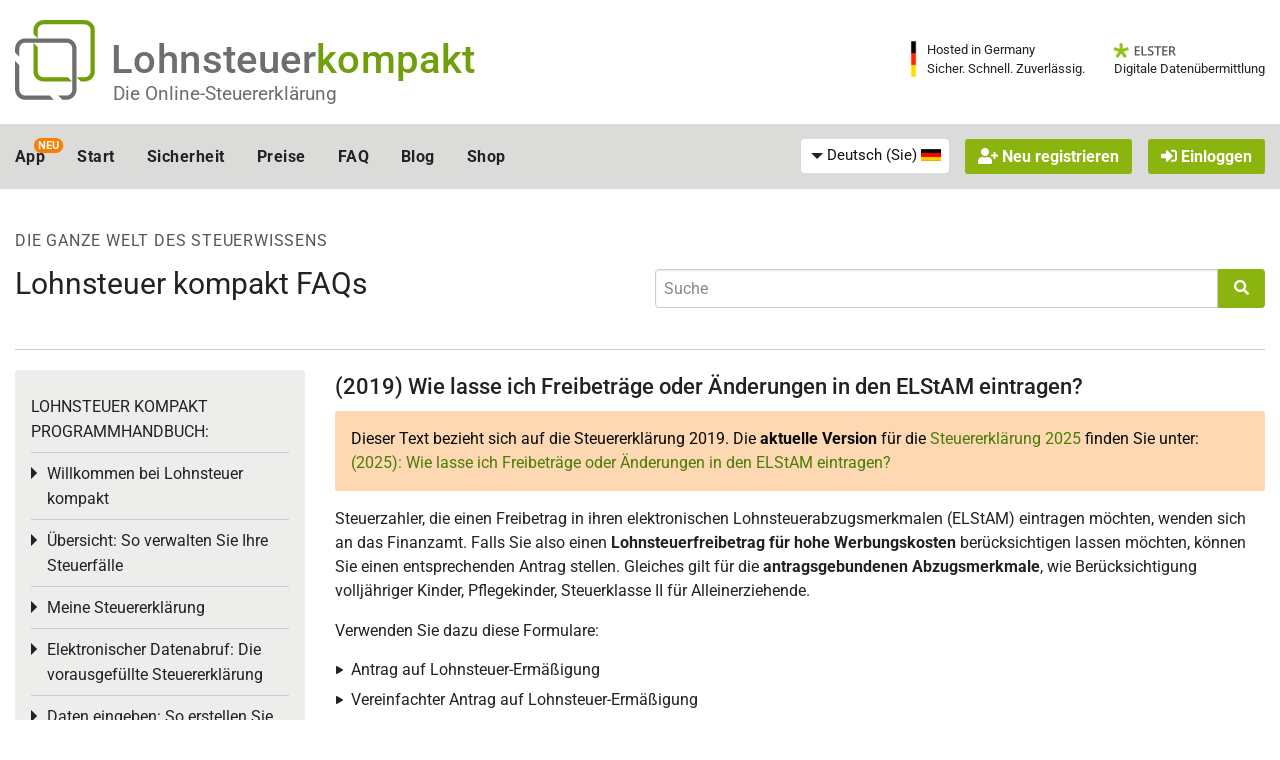

--- FILE ---
content_type: text/html; charset=utf-8
request_url: https://www.lohnsteuer-kompakt.de/fag/2019/199/wie_lasse_ich_freibetraege_oder_aenderungen_in_den_elstam_eintragen
body_size: 41340
content:
<!DOCTYPE html>
<html class="no-js" lang="de" >
<head>
	<meta charset="utf-8"><script type="3313221a2700ba224c11a39e-text/javascript">(window.NREUM||(NREUM={})).init={privacy:{cookies_enabled:true},ajax:{deny_list:["bam.nr-data.net"]},feature_flags:["soft_nav"],distributed_tracing:{enabled:true}};(window.NREUM||(NREUM={})).loader_config={agentID:"1120303781",accountID:"92503",trustKey:"92503",xpid:"XQQCUVVACQMGXVNTAwUFUA==",licenseKey:"7770539d66",applicationID:"1069214426",browserID:"1120303781"};;/*! For license information please see nr-loader-spa-1.308.0.min.js.LICENSE.txt */
(()=>{var e,t,r={384:(e,t,r)=>{"use strict";r.d(t,{NT:()=>a,US:()=>u,Zm:()=>o,bQ:()=>d,dV:()=>c,pV:()=>l});var n=r(6154),i=r(1863),s=r(1910);const a={beacon:"bam.nr-data.net",errorBeacon:"bam.nr-data.net"};function o(){return n.gm.NREUM||(n.gm.NREUM={}),void 0===n.gm.newrelic&&(n.gm.newrelic=n.gm.NREUM),n.gm.NREUM}function c(){let e=o();return e.o||(e.o={ST:n.gm.setTimeout,SI:n.gm.setImmediate||n.gm.setInterval,CT:n.gm.clearTimeout,XHR:n.gm.XMLHttpRequest,REQ:n.gm.Request,EV:n.gm.Event,PR:n.gm.Promise,MO:n.gm.MutationObserver,FETCH:n.gm.fetch,WS:n.gm.WebSocket},(0,s.i)(...Object.values(e.o))),e}function d(e,t){let r=o();r.initializedAgents??={},t.initializedAt={ms:(0,i.t)(),date:new Date},r.initializedAgents[e]=t}function u(e,t){o()[e]=t}function l(){return function(){let e=o();const t=e.info||{};e.info={beacon:a.beacon,errorBeacon:a.errorBeacon,...t}}(),function(){let e=o();const t=e.init||{};e.init={...t}}(),c(),function(){let e=o();const t=e.loader_config||{};e.loader_config={...t}}(),o()}},782:(e,t,r)=>{"use strict";r.d(t,{T:()=>n});const n=r(860).K7.pageViewTiming},860:(e,t,r)=>{"use strict";r.d(t,{$J:()=>u,K7:()=>c,P3:()=>d,XX:()=>i,Yy:()=>o,df:()=>s,qY:()=>n,v4:()=>a});const n="events",i="jserrors",s="browser/blobs",a="rum",o="browser/logs",c={ajax:"ajax",genericEvents:"generic_events",jserrors:i,logging:"logging",metrics:"metrics",pageAction:"page_action",pageViewEvent:"page_view_event",pageViewTiming:"page_view_timing",sessionReplay:"session_replay",sessionTrace:"session_trace",softNav:"soft_navigations",spa:"spa"},d={[c.pageViewEvent]:1,[c.pageViewTiming]:2,[c.metrics]:3,[c.jserrors]:4,[c.spa]:5,[c.ajax]:6,[c.sessionTrace]:7,[c.softNav]:8,[c.sessionReplay]:9,[c.logging]:10,[c.genericEvents]:11},u={[c.pageViewEvent]:a,[c.pageViewTiming]:n,[c.ajax]:n,[c.spa]:n,[c.softNav]:n,[c.metrics]:i,[c.jserrors]:i,[c.sessionTrace]:s,[c.sessionReplay]:s,[c.logging]:o,[c.genericEvents]:"ins"}},944:(e,t,r)=>{"use strict";r.d(t,{R:()=>i});var n=r(3241);function i(e,t){"function"==typeof console.debug&&(console.debug("New Relic Warning: https://github.com/newrelic/newrelic-browser-agent/blob/main/docs/warning-codes.md#".concat(e),t),(0,n.W)({agentIdentifier:null,drained:null,type:"data",name:"warn",feature:"warn",data:{code:e,secondary:t}}))}},993:(e,t,r)=>{"use strict";r.d(t,{A$:()=>s,ET:()=>a,TZ:()=>o,p_:()=>i});var n=r(860);const i={ERROR:"ERROR",WARN:"WARN",INFO:"INFO",DEBUG:"DEBUG",TRACE:"TRACE"},s={OFF:0,ERROR:1,WARN:2,INFO:3,DEBUG:4,TRACE:5},a="log",o=n.K7.logging},1541:(e,t,r)=>{"use strict";r.d(t,{U:()=>i,f:()=>n});const n={MFE:"MFE",BA:"BA"};function i(e,t){if(2!==t?.harvestEndpointVersion)return{};const r=t.agentRef.runtime.appMetadata.agents[0].entityGuid;return e?{"source.id":e.id,"source.name":e.name,"source.type":e.type,"parent.id":e.parent?.id||r,"parent.type":e.parent?.type||n.BA}:{"entity.guid":r,appId:t.agentRef.info.applicationID}}},1687:(e,t,r)=>{"use strict";r.d(t,{Ak:()=>d,Ze:()=>h,x3:()=>u});var n=r(3241),i=r(7836),s=r(3606),a=r(860),o=r(2646);const c={};function d(e,t){const r={staged:!1,priority:a.P3[t]||0};l(e),c[e].get(t)||c[e].set(t,r)}function u(e,t){e&&c[e]&&(c[e].get(t)&&c[e].delete(t),p(e,t,!1),c[e].size&&f(e))}function l(e){if(!e)throw new Error("agentIdentifier required");c[e]||(c[e]=new Map)}function h(e="",t="feature",r=!1){if(l(e),!e||!c[e].get(t)||r)return p(e,t);c[e].get(t).staged=!0,f(e)}function f(e){const t=Array.from(c[e]);t.every(([e,t])=>t.staged)&&(t.sort((e,t)=>e[1].priority-t[1].priority),t.forEach(([t])=>{c[e].delete(t),p(e,t)}))}function p(e,t,r=!0){const a=e?i.ee.get(e):i.ee,c=s.i.handlers;if(!a.aborted&&a.backlog&&c){if((0,n.W)({agentIdentifier:e,type:"lifecycle",name:"drain",feature:t}),r){const e=a.backlog[t],r=c[t];if(r){for(let t=0;e&&t<e.length;++t)g(e[t],r);Object.entries(r).forEach(([e,t])=>{Object.values(t||{}).forEach(t=>{t[0]?.on&&t[0]?.context()instanceof o.y&&t[0].on(e,t[1])})})}}a.isolatedBacklog||delete c[t],a.backlog[t]=null,a.emit("drain-"+t,[])}}function g(e,t){var r=e[1];Object.values(t[r]||{}).forEach(t=>{var r=e[0];if(t[0]===r){var n=t[1],i=e[3],s=e[2];n.apply(i,s)}})}},1738:(e,t,r)=>{"use strict";r.d(t,{U:()=>f,Y:()=>h});var n=r(3241),i=r(9908),s=r(1863),a=r(944),o=r(5701),c=r(3969),d=r(8362),u=r(860),l=r(4261);function h(e,t,r,s){const h=s||r;!h||h[e]&&h[e]!==d.d.prototype[e]||(h[e]=function(){(0,i.p)(c.xV,["API/"+e+"/called"],void 0,u.K7.metrics,r.ee),(0,n.W)({agentIdentifier:r.agentIdentifier,drained:!!o.B?.[r.agentIdentifier],type:"data",name:"api",feature:l.Pl+e,data:{}});try{return t.apply(this,arguments)}catch(e){(0,a.R)(23,e)}})}function f(e,t,r,n,a){const o=e.info;null===r?delete o.jsAttributes[t]:o.jsAttributes[t]=r,(a||null===r)&&(0,i.p)(l.Pl+n,[(0,s.t)(),t,r],void 0,"session",e.ee)}},1741:(e,t,r)=>{"use strict";r.d(t,{W:()=>s});var n=r(944),i=r(4261);class s{#e(e,...t){if(this[e]!==s.prototype[e])return this[e](...t);(0,n.R)(35,e)}addPageAction(e,t){return this.#e(i.hG,e,t)}register(e){return this.#e(i.eY,e)}recordCustomEvent(e,t){return this.#e(i.fF,e,t)}setPageViewName(e,t){return this.#e(i.Fw,e,t)}setCustomAttribute(e,t,r){return this.#e(i.cD,e,t,r)}noticeError(e,t){return this.#e(i.o5,e,t)}setUserId(e,t=!1){return this.#e(i.Dl,e,t)}setApplicationVersion(e){return this.#e(i.nb,e)}setErrorHandler(e){return this.#e(i.bt,e)}addRelease(e,t){return this.#e(i.k6,e,t)}log(e,t){return this.#e(i.$9,e,t)}start(){return this.#e(i.d3)}finished(e){return this.#e(i.BL,e)}recordReplay(){return this.#e(i.CH)}pauseReplay(){return this.#e(i.Tb)}addToTrace(e){return this.#e(i.U2,e)}setCurrentRouteName(e){return this.#e(i.PA,e)}interaction(e){return this.#e(i.dT,e)}wrapLogger(e,t,r){return this.#e(i.Wb,e,t,r)}measure(e,t){return this.#e(i.V1,e,t)}consent(e){return this.#e(i.Pv,e)}}},1863:(e,t,r)=>{"use strict";function n(){return Math.floor(performance.now())}r.d(t,{t:()=>n})},1910:(e,t,r)=>{"use strict";r.d(t,{i:()=>s});var n=r(944);const i=new Map;function s(...e){return e.every(e=>{if(i.has(e))return i.get(e);const t="function"==typeof e?e.toString():"",r=t.includes("[native code]"),s=t.includes("nrWrapper");return r||s||(0,n.R)(64,e?.name||t),i.set(e,r),r})}},2555:(e,t,r)=>{"use strict";r.d(t,{D:()=>o,f:()=>a});var n=r(384),i=r(8122);const s={beacon:n.NT.beacon,errorBeacon:n.NT.errorBeacon,licenseKey:void 0,applicationID:void 0,sa:void 0,queueTime:void 0,applicationTime:void 0,ttGuid:void 0,user:void 0,account:void 0,product:void 0,extra:void 0,jsAttributes:{},userAttributes:void 0,atts:void 0,transactionName:void 0,tNamePlain:void 0};function a(e){try{return!!e.licenseKey&&!!e.errorBeacon&&!!e.applicationID}catch(e){return!1}}const o=e=>(0,i.a)(e,s)},2614:(e,t,r)=>{"use strict";r.d(t,{BB:()=>a,H3:()=>n,g:()=>d,iL:()=>c,tS:()=>o,uh:()=>i,wk:()=>s});const n="NRBA",i="SESSION",s=144e5,a=18e5,o={STARTED:"session-started",PAUSE:"session-pause",RESET:"session-reset",RESUME:"session-resume",UPDATE:"session-update"},c={SAME_TAB:"same-tab",CROSS_TAB:"cross-tab"},d={OFF:0,FULL:1,ERROR:2}},2646:(e,t,r)=>{"use strict";r.d(t,{y:()=>n});class n{constructor(e){this.contextId=e}}},2843:(e,t,r)=>{"use strict";r.d(t,{G:()=>s,u:()=>i});var n=r(3878);function i(e,t=!1,r,i){(0,n.DD)("visibilitychange",function(){if(t)return void("hidden"===document.visibilityState&&e());e(document.visibilityState)},r,i)}function s(e,t,r){(0,n.sp)("pagehide",e,t,r)}},3241:(e,t,r)=>{"use strict";r.d(t,{W:()=>s});var n=r(6154);const i="newrelic";function s(e={}){try{n.gm.dispatchEvent(new CustomEvent(i,{detail:e}))}catch(e){}}},3304:(e,t,r)=>{"use strict";r.d(t,{A:()=>s});var n=r(7836);const i=()=>{const e=new WeakSet;return(t,r)=>{if("object"==typeof r&&null!==r){if(e.has(r))return;e.add(r)}return r}};function s(e){try{return JSON.stringify(e,i())??""}catch(e){try{n.ee.emit("internal-error",[e])}catch(e){}return""}}},3333:(e,t,r)=>{"use strict";r.d(t,{$v:()=>u,TZ:()=>n,Xh:()=>c,Zp:()=>i,kd:()=>d,mq:()=>o,nf:()=>a,qN:()=>s});const n=r(860).K7.genericEvents,i=["auxclick","click","copy","keydown","paste","scrollend"],s=["focus","blur"],a=4,o=1e3,c=2e3,d=["PageAction","UserAction","BrowserPerformance"],u={RESOURCES:"experimental.resources",REGISTER:"register"}},3434:(e,t,r)=>{"use strict";r.d(t,{Jt:()=>s,YM:()=>d});var n=r(7836),i=r(5607);const s="nr@original:".concat(i.W),a=50;var o=Object.prototype.hasOwnProperty,c=!1;function d(e,t){return e||(e=n.ee),r.inPlace=function(e,t,n,i,s){n||(n="");const a="-"===n.charAt(0);for(let o=0;o<t.length;o++){const c=t[o],d=e[c];l(d)||(e[c]=r(d,a?c+n:n,i,c,s))}},r.flag=s,r;function r(t,r,n,c,d){return l(t)?t:(r||(r=""),nrWrapper[s]=t,function(e,t,r){if(Object.defineProperty&&Object.keys)try{return Object.keys(e).forEach(function(r){Object.defineProperty(t,r,{get:function(){return e[r]},set:function(t){return e[r]=t,t}})}),t}catch(e){u([e],r)}for(var n in e)o.call(e,n)&&(t[n]=e[n])}(t,nrWrapper,e),nrWrapper);function nrWrapper(){var s,o,l,h;let f;try{o=this,s=[...arguments],l="function"==typeof n?n(s,o):n||{}}catch(t){u([t,"",[s,o,c],l],e)}i(r+"start",[s,o,c],l,d);const p=performance.now();let g;try{return h=t.apply(o,s),g=performance.now(),h}catch(e){throw g=performance.now(),i(r+"err",[s,o,e],l,d),f=e,f}finally{const e=g-p,t={start:p,end:g,duration:e,isLongTask:e>=a,methodName:c,thrownError:f};t.isLongTask&&i("long-task",[t,o],l,d),i(r+"end",[s,o,h],l,d)}}}function i(r,n,i,s){if(!c||t){var a=c;c=!0;try{e.emit(r,n,i,t,s)}catch(t){u([t,r,n,i],e)}c=a}}}function u(e,t){t||(t=n.ee);try{t.emit("internal-error",e)}catch(e){}}function l(e){return!(e&&"function"==typeof e&&e.apply&&!e[s])}},3606:(e,t,r)=>{"use strict";r.d(t,{i:()=>s});var n=r(9908);s.on=a;var i=s.handlers={};function s(e,t,r,s){a(s||n.d,i,e,t,r)}function a(e,t,r,i,s){s||(s="feature"),e||(e=n.d);var a=t[s]=t[s]||{};(a[r]=a[r]||[]).push([e,i])}},3738:(e,t,r)=>{"use strict";r.d(t,{He:()=>i,Kp:()=>o,Lc:()=>d,Rz:()=>u,TZ:()=>n,bD:()=>s,d3:()=>a,jx:()=>l,sl:()=>h,uP:()=>c});const n=r(860).K7.sessionTrace,i="bstResource",s="resource",a="-start",o="-end",c="fn"+a,d="fn"+o,u="pushState",l=1e3,h=3e4},3785:(e,t,r)=>{"use strict";r.d(t,{R:()=>c,b:()=>d});var n=r(9908),i=r(1863),s=r(860),a=r(3969),o=r(993);function c(e,t,r={},c=o.p_.INFO,d=!0,u,l=(0,i.t)()){(0,n.p)(a.xV,["API/logging/".concat(c.toLowerCase(),"/called")],void 0,s.K7.metrics,e),(0,n.p)(o.ET,[l,t,r,c,d,u],void 0,s.K7.logging,e)}function d(e){return"string"==typeof e&&Object.values(o.p_).some(t=>t===e.toUpperCase().trim())}},3878:(e,t,r)=>{"use strict";function n(e,t){return{capture:e,passive:!1,signal:t}}function i(e,t,r=!1,i){window.addEventListener(e,t,n(r,i))}function s(e,t,r=!1,i){document.addEventListener(e,t,n(r,i))}r.d(t,{DD:()=>s,jT:()=>n,sp:()=>i})},3962:(e,t,r)=>{"use strict";r.d(t,{AM:()=>a,O2:()=>l,OV:()=>s,Qu:()=>h,TZ:()=>c,ih:()=>f,pP:()=>o,t1:()=>u,tC:()=>i,wD:()=>d});var n=r(860);const i=["click","keydown","submit"],s="popstate",a="api",o="initialPageLoad",c=n.K7.softNav,d=5e3,u=500,l={INITIAL_PAGE_LOAD:"",ROUTE_CHANGE:1,UNSPECIFIED:2},h={INTERACTION:1,AJAX:2,CUSTOM_END:3,CUSTOM_TRACER:4},f={IP:"in progress",PF:"pending finish",FIN:"finished",CAN:"cancelled"}},3969:(e,t,r)=>{"use strict";r.d(t,{TZ:()=>n,XG:()=>o,rs:()=>i,xV:()=>a,z_:()=>s});const n=r(860).K7.metrics,i="sm",s="cm",a="storeSupportabilityMetrics",o="storeEventMetrics"},4234:(e,t,r)=>{"use strict";r.d(t,{W:()=>s});var n=r(7836),i=r(1687);class s{constructor(e,t){this.agentIdentifier=e,this.ee=n.ee.get(e),this.featureName=t,this.blocked=!1}deregisterDrain(){(0,i.x3)(this.agentIdentifier,this.featureName)}}},4261:(e,t,r)=>{"use strict";r.d(t,{$9:()=>u,BL:()=>c,CH:()=>p,Dl:()=>R,Fw:()=>w,PA:()=>v,Pl:()=>n,Pv:()=>A,Tb:()=>h,U2:()=>a,V1:()=>E,Wb:()=>T,bt:()=>y,cD:()=>b,d3:()=>x,dT:()=>d,eY:()=>g,fF:()=>f,hG:()=>s,hw:()=>i,k6:()=>o,nb:()=>m,o5:()=>l});const n="api-",i=n+"ixn-",s="addPageAction",a="addToTrace",o="addRelease",c="finished",d="interaction",u="log",l="noticeError",h="pauseReplay",f="recordCustomEvent",p="recordReplay",g="register",m="setApplicationVersion",v="setCurrentRouteName",b="setCustomAttribute",y="setErrorHandler",w="setPageViewName",R="setUserId",x="start",T="wrapLogger",E="measure",A="consent"},5205:(e,t,r)=>{"use strict";r.d(t,{j:()=>S});var n=r(384),i=r(1741);var s=r(2555),a=r(3333);const o=e=>{if(!e||"string"!=typeof e)return!1;try{document.createDocumentFragment().querySelector(e)}catch{return!1}return!0};var c=r(2614),d=r(944),u=r(8122);const l="[data-nr-mask]",h=e=>(0,u.a)(e,(()=>{const e={feature_flags:[],experimental:{allow_registered_children:!1,resources:!1},mask_selector:"*",block_selector:"[data-nr-block]",mask_input_options:{color:!1,date:!1,"datetime-local":!1,email:!1,month:!1,number:!1,range:!1,search:!1,tel:!1,text:!1,time:!1,url:!1,week:!1,textarea:!1,select:!1,password:!0}};return{ajax:{deny_list:void 0,block_internal:!0,enabled:!0,autoStart:!0},api:{get allow_registered_children(){return e.feature_flags.includes(a.$v.REGISTER)||e.experimental.allow_registered_children},set allow_registered_children(t){e.experimental.allow_registered_children=t},duplicate_registered_data:!1},browser_consent_mode:{enabled:!1},distributed_tracing:{enabled:void 0,exclude_newrelic_header:void 0,cors_use_newrelic_header:void 0,cors_use_tracecontext_headers:void 0,allowed_origins:void 0},get feature_flags(){return e.feature_flags},set feature_flags(t){e.feature_flags=t},generic_events:{enabled:!0,autoStart:!0},harvest:{interval:30},jserrors:{enabled:!0,autoStart:!0},logging:{enabled:!0,autoStart:!0},metrics:{enabled:!0,autoStart:!0},obfuscate:void 0,page_action:{enabled:!0},page_view_event:{enabled:!0,autoStart:!0},page_view_timing:{enabled:!0,autoStart:!0},performance:{capture_marks:!1,capture_measures:!1,capture_detail:!0,resources:{get enabled(){return e.feature_flags.includes(a.$v.RESOURCES)||e.experimental.resources},set enabled(t){e.experimental.resources=t},asset_types:[],first_party_domains:[],ignore_newrelic:!0}},privacy:{cookies_enabled:!0},proxy:{assets:void 0,beacon:void 0},session:{expiresMs:c.wk,inactiveMs:c.BB},session_replay:{autoStart:!0,enabled:!1,preload:!1,sampling_rate:10,error_sampling_rate:100,collect_fonts:!1,inline_images:!1,fix_stylesheets:!0,mask_all_inputs:!0,get mask_text_selector(){return e.mask_selector},set mask_text_selector(t){o(t)?e.mask_selector="".concat(t,",").concat(l):""===t||null===t?e.mask_selector=l:(0,d.R)(5,t)},get block_class(){return"nr-block"},get ignore_class(){return"nr-ignore"},get mask_text_class(){return"nr-mask"},get block_selector(){return e.block_selector},set block_selector(t){o(t)?e.block_selector+=",".concat(t):""!==t&&(0,d.R)(6,t)},get mask_input_options(){return e.mask_input_options},set mask_input_options(t){t&&"object"==typeof t?e.mask_input_options={...t,password:!0}:(0,d.R)(7,t)}},session_trace:{enabled:!0,autoStart:!0},soft_navigations:{enabled:!0,autoStart:!0},spa:{enabled:!0,autoStart:!0},ssl:void 0,user_actions:{enabled:!0,elementAttributes:["id","className","tagName","type"]}}})());var f=r(6154),p=r(9324);let g=0;const m={buildEnv:p.F3,distMethod:p.Xs,version:p.xv,originTime:f.WN},v={consented:!1},b={appMetadata:{},get consented(){return this.session?.state?.consent||v.consented},set consented(e){v.consented=e},customTransaction:void 0,denyList:void 0,disabled:!1,harvester:void 0,isolatedBacklog:!1,isRecording:!1,loaderType:void 0,maxBytes:3e4,obfuscator:void 0,onerror:void 0,ptid:void 0,releaseIds:{},session:void 0,timeKeeper:void 0,registeredEntities:[],jsAttributesMetadata:{bytes:0},get harvestCount(){return++g}},y=e=>{const t=(0,u.a)(e,b),r=Object.keys(m).reduce((e,t)=>(e[t]={value:m[t],writable:!1,configurable:!0,enumerable:!0},e),{});return Object.defineProperties(t,r)};var w=r(5701);const R=e=>{const t=e.startsWith("http");e+="/",r.p=t?e:"https://"+e};var x=r(7836),T=r(3241);const E={accountID:void 0,trustKey:void 0,agentID:void 0,licenseKey:void 0,applicationID:void 0,xpid:void 0},A=e=>(0,u.a)(e,E),_=new Set;function S(e,t={},r,a){let{init:o,info:c,loader_config:d,runtime:u={},exposed:l=!0}=t;if(!c){const e=(0,n.pV)();o=e.init,c=e.info,d=e.loader_config}e.init=h(o||{}),e.loader_config=A(d||{}),c.jsAttributes??={},f.bv&&(c.jsAttributes.isWorker=!0),e.info=(0,s.D)(c);const p=e.init,g=[c.beacon,c.errorBeacon];_.has(e.agentIdentifier)||(p.proxy.assets&&(R(p.proxy.assets),g.push(p.proxy.assets)),p.proxy.beacon&&g.push(p.proxy.beacon),e.beacons=[...g],function(e){const t=(0,n.pV)();Object.getOwnPropertyNames(i.W.prototype).forEach(r=>{const n=i.W.prototype[r];if("function"!=typeof n||"constructor"===n)return;let s=t[r];e[r]&&!1!==e.exposed&&"micro-agent"!==e.runtime?.loaderType&&(t[r]=(...t)=>{const n=e[r](...t);return s?s(...t):n})})}(e),(0,n.US)("activatedFeatures",w.B)),u.denyList=[...p.ajax.deny_list||[],...p.ajax.block_internal?g:[]],u.ptid=e.agentIdentifier,u.loaderType=r,e.runtime=y(u),_.has(e.agentIdentifier)||(e.ee=x.ee.get(e.agentIdentifier),e.exposed=l,(0,T.W)({agentIdentifier:e.agentIdentifier,drained:!!w.B?.[e.agentIdentifier],type:"lifecycle",name:"initialize",feature:void 0,data:e.config})),_.add(e.agentIdentifier)}},5270:(e,t,r)=>{"use strict";r.d(t,{Aw:()=>a,SR:()=>s,rF:()=>o});var n=r(384),i=r(7767);function s(e){return!!(0,n.dV)().o.MO&&(0,i.V)(e)&&!0===e?.session_trace.enabled}function a(e){return!0===e?.session_replay.preload&&s(e)}function o(e,t){try{if("string"==typeof t?.type){if("password"===t.type.toLowerCase())return"*".repeat(e?.length||0);if(void 0!==t?.dataset?.nrUnmask||t?.classList?.contains("nr-unmask"))return e}}catch(e){}return"string"==typeof e?e.replace(/[\S]/g,"*"):"*".repeat(e?.length||0)}},5289:(e,t,r)=>{"use strict";r.d(t,{GG:()=>a,Qr:()=>c,sB:()=>o});var n=r(3878),i=r(6389);function s(){return"undefined"==typeof document||"complete"===document.readyState}function a(e,t){if(s())return e();const r=(0,i.J)(e),a=setInterval(()=>{s()&&(clearInterval(a),r())},500);(0,n.sp)("load",r,t)}function o(e){if(s())return e();(0,n.DD)("DOMContentLoaded",e)}function c(e){if(s())return e();(0,n.sp)("popstate",e)}},5607:(e,t,r)=>{"use strict";r.d(t,{W:()=>n});const n=(0,r(9566).bz)()},5701:(e,t,r)=>{"use strict";r.d(t,{B:()=>s,t:()=>a});var n=r(3241);const i=new Set,s={};function a(e,t){const r=t.agentIdentifier;s[r]??={},e&&"object"==typeof e&&(i.has(r)||(t.ee.emit("rumresp",[e]),s[r]=e,i.add(r),(0,n.W)({agentIdentifier:r,loaded:!0,drained:!0,type:"lifecycle",name:"load",feature:void 0,data:e})))}},6154:(e,t,r)=>{"use strict";r.d(t,{OF:()=>d,RI:()=>i,WN:()=>h,bv:()=>s,eN:()=>f,gm:()=>a,lR:()=>l,m:()=>c,mw:()=>o,sb:()=>u});var n=r(1863);const i="undefined"!=typeof window&&!!window.document,s="undefined"!=typeof WorkerGlobalScope&&("undefined"!=typeof self&&self instanceof WorkerGlobalScope&&self.navigator instanceof WorkerNavigator||"undefined"!=typeof globalThis&&globalThis instanceof WorkerGlobalScope&&globalThis.navigator instanceof WorkerNavigator),a=i?window:"undefined"!=typeof WorkerGlobalScope&&("undefined"!=typeof self&&self instanceof WorkerGlobalScope&&self||"undefined"!=typeof globalThis&&globalThis instanceof WorkerGlobalScope&&globalThis),o=Boolean("hidden"===a?.document?.visibilityState),c=""+a?.location,d=/iPad|iPhone|iPod/.test(a.navigator?.userAgent),u=d&&"undefined"==typeof SharedWorker,l=(()=>{const e=a.navigator?.userAgent?.match(/Firefox[/\s](\d+\.\d+)/);return Array.isArray(e)&&e.length>=2?+e[1]:0})(),h=Date.now()-(0,n.t)(),f=()=>"undefined"!=typeof PerformanceNavigationTiming&&a?.performance?.getEntriesByType("navigation")?.[0]?.responseStart},6344:(e,t,r)=>{"use strict";r.d(t,{BB:()=>u,Qb:()=>l,TZ:()=>i,Ug:()=>a,Vh:()=>s,_s:()=>o,bc:()=>d,yP:()=>c});var n=r(2614);const i=r(860).K7.sessionReplay,s="errorDuringReplay",a=.12,o={DomContentLoaded:0,Load:1,FullSnapshot:2,IncrementalSnapshot:3,Meta:4,Custom:5},c={[n.g.ERROR]:15e3,[n.g.FULL]:3e5,[n.g.OFF]:0},d={RESET:{message:"Session was reset",sm:"Reset"},IMPORT:{message:"Recorder failed to import",sm:"Import"},TOO_MANY:{message:"429: Too Many Requests",sm:"Too-Many"},TOO_BIG:{message:"Payload was too large",sm:"Too-Big"},CROSS_TAB:{message:"Session Entity was set to OFF on another tab",sm:"Cross-Tab"},ENTITLEMENTS:{message:"Session Replay is not allowed and will not be started",sm:"Entitlement"}},u=5e3,l={API:"api",RESUME:"resume",SWITCH_TO_FULL:"switchToFull",INITIALIZE:"initialize",PRELOAD:"preload"}},6389:(e,t,r)=>{"use strict";function n(e,t=500,r={}){const n=r?.leading||!1;let i;return(...r)=>{n&&void 0===i&&(e.apply(this,r),i=setTimeout(()=>{i=clearTimeout(i)},t)),n||(clearTimeout(i),i=setTimeout(()=>{e.apply(this,r)},t))}}function i(e){let t=!1;return(...r)=>{t||(t=!0,e.apply(this,r))}}r.d(t,{J:()=>i,s:()=>n})},6630:(e,t,r)=>{"use strict";r.d(t,{T:()=>n});const n=r(860).K7.pageViewEvent},6774:(e,t,r)=>{"use strict";r.d(t,{T:()=>n});const n=r(860).K7.jserrors},7295:(e,t,r)=>{"use strict";r.d(t,{Xv:()=>a,gX:()=>i,iW:()=>s});var n=[];function i(e){if(!e||s(e))return!1;if(0===n.length)return!0;if("*"===n[0].hostname)return!1;for(var t=0;t<n.length;t++){var r=n[t];if(r.hostname.test(e.hostname)&&r.pathname.test(e.pathname))return!1}return!0}function s(e){return void 0===e.hostname}function a(e){if(n=[],e&&e.length)for(var t=0;t<e.length;t++){let r=e[t];if(!r)continue;if("*"===r)return void(n=[{hostname:"*"}]);0===r.indexOf("http://")?r=r.substring(7):0===r.indexOf("https://")&&(r=r.substring(8));const i=r.indexOf("/");let s,a;i>0?(s=r.substring(0,i),a=r.substring(i)):(s=r,a="*");let[c]=s.split(":");n.push({hostname:o(c),pathname:o(a,!0)})}}function o(e,t=!1){const r=e.replace(/[.+?^${}()|[\]\\]/g,e=>"\\"+e).replace(/\*/g,".*?");return new RegExp((t?"^":"")+r+"$")}},7485:(e,t,r)=>{"use strict";r.d(t,{D:()=>i});var n=r(6154);function i(e){if(0===(e||"").indexOf("data:"))return{protocol:"data"};try{const t=new URL(e,location.href),r={port:t.port,hostname:t.hostname,pathname:t.pathname,search:t.search,protocol:t.protocol.slice(0,t.protocol.indexOf(":")),sameOrigin:t.protocol===n.gm?.location?.protocol&&t.host===n.gm?.location?.host};return r.port&&""!==r.port||("http:"===t.protocol&&(r.port="80"),"https:"===t.protocol&&(r.port="443")),r.pathname&&""!==r.pathname?r.pathname.startsWith("/")||(r.pathname="/".concat(r.pathname)):r.pathname="/",r}catch(e){return{}}}},7699:(e,t,r)=>{"use strict";r.d(t,{It:()=>s,KC:()=>o,No:()=>i,qh:()=>a});var n=r(860);const i=16e3,s=1e6,a="SESSION_ERROR",o={[n.K7.logging]:!0,[n.K7.genericEvents]:!1,[n.K7.jserrors]:!1,[n.K7.ajax]:!1}},7767:(e,t,r)=>{"use strict";r.d(t,{V:()=>i});var n=r(6154);const i=e=>n.RI&&!0===e?.privacy.cookies_enabled},7836:(e,t,r)=>{"use strict";r.d(t,{P:()=>o,ee:()=>c});var n=r(384),i=r(8990),s=r(2646),a=r(5607);const o="nr@context:".concat(a.W),c=function e(t,r){var n={},a={},u={},l=!1;try{l=16===r.length&&d.initializedAgents?.[r]?.runtime.isolatedBacklog}catch(e){}var h={on:p,addEventListener:p,removeEventListener:function(e,t){var r=n[e];if(!r)return;for(var i=0;i<r.length;i++)r[i]===t&&r.splice(i,1)},emit:function(e,r,n,i,s){!1!==s&&(s=!0);if(c.aborted&&!i)return;t&&s&&t.emit(e,r,n);var o=f(n);g(e).forEach(e=>{e.apply(o,r)});var d=v()[a[e]];d&&d.push([h,e,r,o]);return o},get:m,listeners:g,context:f,buffer:function(e,t){const r=v();if(t=t||"feature",h.aborted)return;Object.entries(e||{}).forEach(([e,n])=>{a[n]=t,t in r||(r[t]=[])})},abort:function(){h._aborted=!0,Object.keys(h.backlog).forEach(e=>{delete h.backlog[e]})},isBuffering:function(e){return!!v()[a[e]]},debugId:r,backlog:l?{}:t&&"object"==typeof t.backlog?t.backlog:{},isolatedBacklog:l};return Object.defineProperty(h,"aborted",{get:()=>{let e=h._aborted||!1;return e||(t&&(e=t.aborted),e)}}),h;function f(e){return e&&e instanceof s.y?e:e?(0,i.I)(e,o,()=>new s.y(o)):new s.y(o)}function p(e,t){n[e]=g(e).concat(t)}function g(e){return n[e]||[]}function m(t){return u[t]=u[t]||e(h,t)}function v(){return h.backlog}}(void 0,"globalEE"),d=(0,n.Zm)();d.ee||(d.ee=c)},8122:(e,t,r)=>{"use strict";r.d(t,{a:()=>i});var n=r(944);function i(e,t){try{if(!e||"object"!=typeof e)return(0,n.R)(3);if(!t||"object"!=typeof t)return(0,n.R)(4);const r=Object.create(Object.getPrototypeOf(t),Object.getOwnPropertyDescriptors(t)),s=0===Object.keys(r).length?e:r;for(let a in s)if(void 0!==e[a])try{if(null===e[a]){r[a]=null;continue}Array.isArray(e[a])&&Array.isArray(t[a])?r[a]=Array.from(new Set([...e[a],...t[a]])):"object"==typeof e[a]&&"object"==typeof t[a]?r[a]=i(e[a],t[a]):r[a]=e[a]}catch(e){r[a]||(0,n.R)(1,e)}return r}catch(e){(0,n.R)(2,e)}}},8139:(e,t,r)=>{"use strict";r.d(t,{u:()=>h});var n=r(7836),i=r(3434),s=r(8990),a=r(6154);const o={},c=a.gm.XMLHttpRequest,d="addEventListener",u="removeEventListener",l="nr@wrapped:".concat(n.P);function h(e){var t=function(e){return(e||n.ee).get("events")}(e);if(o[t.debugId]++)return t;o[t.debugId]=1;var r=(0,i.YM)(t,!0);function h(e){r.inPlace(e,[d,u],"-",p)}function p(e,t){return e[1]}return"getPrototypeOf"in Object&&(a.RI&&f(document,h),c&&f(c.prototype,h),f(a.gm,h)),t.on(d+"-start",function(e,t){var n=e[1];if(null!==n&&("function"==typeof n||"object"==typeof n)&&"newrelic"!==e[0]){var i=(0,s.I)(n,l,function(){var e={object:function(){if("function"!=typeof n.handleEvent)return;return n.handleEvent.apply(n,arguments)},function:n}[typeof n];return e?r(e,"fn-",null,e.name||"anonymous"):n});this.wrapped=e[1]=i}}),t.on(u+"-start",function(e){e[1]=this.wrapped||e[1]}),t}function f(e,t,...r){let n=e;for(;"object"==typeof n&&!Object.prototype.hasOwnProperty.call(n,d);)n=Object.getPrototypeOf(n);n&&t(n,...r)}},8362:(e,t,r)=>{"use strict";r.d(t,{d:()=>s});var n=r(9566),i=r(1741);class s extends i.W{agentIdentifier=(0,n.LA)(16)}},8374:(e,t,r)=>{r.nc=(()=>{try{return document?.currentScript?.nonce}catch(e){}return""})()},8990:(e,t,r)=>{"use strict";r.d(t,{I:()=>i});var n=Object.prototype.hasOwnProperty;function i(e,t,r){if(n.call(e,t))return e[t];var i=r();if(Object.defineProperty&&Object.keys)try{return Object.defineProperty(e,t,{value:i,writable:!0,enumerable:!1}),i}catch(e){}return e[t]=i,i}},9119:(e,t,r)=>{"use strict";r.d(t,{L:()=>s});var n=/([^?#]*)[^#]*(#[^?]*|$).*/,i=/([^?#]*)().*/;function s(e,t){return e?e.replace(t?n:i,"$1$2"):e}},9300:(e,t,r)=>{"use strict";r.d(t,{T:()=>n});const n=r(860).K7.ajax},9324:(e,t,r)=>{"use strict";r.d(t,{AJ:()=>a,F3:()=>i,Xs:()=>s,Yq:()=>o,xv:()=>n});const n="1.308.0",i="PROD",s="CDN",a="@newrelic/rrweb",o="1.0.1"},9566:(e,t,r)=>{"use strict";r.d(t,{LA:()=>o,ZF:()=>c,bz:()=>a,el:()=>d});var n=r(6154);const i="xxxxxxxx-xxxx-4xxx-yxxx-xxxxxxxxxxxx";function s(e,t){return e?15&e[t]:16*Math.random()|0}function a(){const e=n.gm?.crypto||n.gm?.msCrypto;let t,r=0;return e&&e.getRandomValues&&(t=e.getRandomValues(new Uint8Array(30))),i.split("").map(e=>"x"===e?s(t,r++).toString(16):"y"===e?(3&s()|8).toString(16):e).join("")}function o(e){const t=n.gm?.crypto||n.gm?.msCrypto;let r,i=0;t&&t.getRandomValues&&(r=t.getRandomValues(new Uint8Array(e)));const a=[];for(var o=0;o<e;o++)a.push(s(r,i++).toString(16));return a.join("")}function c(){return o(16)}function d(){return o(32)}},9908:(e,t,r)=>{"use strict";r.d(t,{d:()=>n,p:()=>i});var n=r(7836).ee.get("handle");function i(e,t,r,i,s){s?(s.buffer([e],i),s.emit(e,t,r)):(n.buffer([e],i),n.emit(e,t,r))}}},n={};function i(e){var t=n[e];if(void 0!==t)return t.exports;var s=n[e]={exports:{}};return r[e](s,s.exports,i),s.exports}i.m=r,i.d=(e,t)=>{for(var r in t)i.o(t,r)&&!i.o(e,r)&&Object.defineProperty(e,r,{enumerable:!0,get:t[r]})},i.f={},i.e=e=>Promise.all(Object.keys(i.f).reduce((t,r)=>(i.f[r](e,t),t),[])),i.u=e=>({212:"nr-spa-compressor",249:"nr-spa-recorder",478:"nr-spa"}[e]+"-1.308.0.min.js"),i.o=(e,t)=>Object.prototype.hasOwnProperty.call(e,t),e={},t="NRBA-1.308.0.PROD:",i.l=(r,n,s,a)=>{if(e[r])e[r].push(n);else{var o,c;if(void 0!==s)for(var d=document.getElementsByTagName("script"),u=0;u<d.length;u++){var l=d[u];if(l.getAttribute("src")==r||l.getAttribute("data-webpack")==t+s){o=l;break}}if(!o){c=!0;var h={478:"sha512-RSfSVnmHk59T/uIPbdSE0LPeqcEdF4/+XhfJdBuccH5rYMOEZDhFdtnh6X6nJk7hGpzHd9Ujhsy7lZEz/ORYCQ==",249:"sha512-ehJXhmntm85NSqW4MkhfQqmeKFulra3klDyY0OPDUE+sQ3GokHlPh1pmAzuNy//3j4ac6lzIbmXLvGQBMYmrkg==",212:"sha512-B9h4CR46ndKRgMBcK+j67uSR2RCnJfGefU+A7FrgR/k42ovXy5x/MAVFiSvFxuVeEk/pNLgvYGMp1cBSK/G6Fg=="};(o=document.createElement("script")).charset="utf-8",i.nc&&o.setAttribute("nonce",i.nc),o.setAttribute("data-webpack",t+s),o.src=r,0!==o.src.indexOf(window.location.origin+"/")&&(o.crossOrigin="anonymous"),h[a]&&(o.integrity=h[a])}e[r]=[n];var f=(t,n)=>{o.onerror=o.onload=null,clearTimeout(p);var i=e[r];if(delete e[r],o.parentNode&&o.parentNode.removeChild(o),i&&i.forEach(e=>e(n)),t)return t(n)},p=setTimeout(f.bind(null,void 0,{type:"timeout",target:o}),12e4);o.onerror=f.bind(null,o.onerror),o.onload=f.bind(null,o.onload),c&&document.head.appendChild(o)}},i.r=e=>{"undefined"!=typeof Symbol&&Symbol.toStringTag&&Object.defineProperty(e,Symbol.toStringTag,{value:"Module"}),Object.defineProperty(e,"__esModule",{value:!0})},i.p="https://js-agent.newrelic.com/",(()=>{var e={38:0,788:0};i.f.j=(t,r)=>{var n=i.o(e,t)?e[t]:void 0;if(0!==n)if(n)r.push(n[2]);else{var s=new Promise((r,i)=>n=e[t]=[r,i]);r.push(n[2]=s);var a=i.p+i.u(t),o=new Error;i.l(a,r=>{if(i.o(e,t)&&(0!==(n=e[t])&&(e[t]=void 0),n)){var s=r&&("load"===r.type?"missing":r.type),a=r&&r.target&&r.target.src;o.message="Loading chunk "+t+" failed: ("+s+": "+a+")",o.name="ChunkLoadError",o.type=s,o.request=a,n[1](o)}},"chunk-"+t,t)}};var t=(t,r)=>{var n,s,[a,o,c]=r,d=0;if(a.some(t=>0!==e[t])){for(n in o)i.o(o,n)&&(i.m[n]=o[n]);if(c)c(i)}for(t&&t(r);d<a.length;d++)s=a[d],i.o(e,s)&&e[s]&&e[s][0](),e[s]=0},r=self["webpackChunk:NRBA-1.308.0.PROD"]=self["webpackChunk:NRBA-1.308.0.PROD"]||[];r.forEach(t.bind(null,0)),r.push=t.bind(null,r.push.bind(r))})(),(()=>{"use strict";i(8374);var e=i(8362),t=i(860);const r=Object.values(t.K7);var n=i(5205);var s=i(9908),a=i(1863),o=i(4261),c=i(1738);var d=i(1687),u=i(4234),l=i(5289),h=i(6154),f=i(944),p=i(5270),g=i(7767),m=i(6389),v=i(7699);class b extends u.W{constructor(e,t){super(e.agentIdentifier,t),this.agentRef=e,this.abortHandler=void 0,this.featAggregate=void 0,this.loadedSuccessfully=void 0,this.onAggregateImported=new Promise(e=>{this.loadedSuccessfully=e}),this.deferred=Promise.resolve(),!1===e.init[this.featureName].autoStart?this.deferred=new Promise((t,r)=>{this.ee.on("manual-start-all",(0,m.J)(()=>{(0,d.Ak)(e.agentIdentifier,this.featureName),t()}))}):(0,d.Ak)(e.agentIdentifier,t)}importAggregator(e,t,r={}){if(this.featAggregate)return;const n=async()=>{let n;await this.deferred;try{if((0,g.V)(e.init)){const{setupAgentSession:t}=await i.e(478).then(i.bind(i,8766));n=t(e)}}catch(e){(0,f.R)(20,e),this.ee.emit("internal-error",[e]),(0,s.p)(v.qh,[e],void 0,this.featureName,this.ee)}try{if(!this.#t(this.featureName,n,e.init))return(0,d.Ze)(this.agentIdentifier,this.featureName),void this.loadedSuccessfully(!1);const{Aggregate:i}=await t();this.featAggregate=new i(e,r),e.runtime.harvester.initializedAggregates.push(this.featAggregate),this.loadedSuccessfully(!0)}catch(e){(0,f.R)(34,e),this.abortHandler?.(),(0,d.Ze)(this.agentIdentifier,this.featureName,!0),this.loadedSuccessfully(!1),this.ee&&this.ee.abort()}};h.RI?(0,l.GG)(()=>n(),!0):n()}#t(e,r,n){if(this.blocked)return!1;switch(e){case t.K7.sessionReplay:return(0,p.SR)(n)&&!!r;case t.K7.sessionTrace:return!!r;default:return!0}}}var y=i(6630),w=i(2614),R=i(3241);class x extends b{static featureName=y.T;constructor(e){var t;super(e,y.T),this.setupInspectionEvents(e.agentIdentifier),t=e,(0,c.Y)(o.Fw,function(e,r){"string"==typeof e&&("/"!==e.charAt(0)&&(e="/"+e),t.runtime.customTransaction=(r||"http://custom.transaction")+e,(0,s.p)(o.Pl+o.Fw,[(0,a.t)()],void 0,void 0,t.ee))},t),this.importAggregator(e,()=>i.e(478).then(i.bind(i,2467)))}setupInspectionEvents(e){const t=(t,r)=>{t&&(0,R.W)({agentIdentifier:e,timeStamp:t.timeStamp,loaded:"complete"===t.target.readyState,type:"window",name:r,data:t.target.location+""})};(0,l.sB)(e=>{t(e,"DOMContentLoaded")}),(0,l.GG)(e=>{t(e,"load")}),(0,l.Qr)(e=>{t(e,"navigate")}),this.ee.on(w.tS.UPDATE,(t,r)=>{(0,R.W)({agentIdentifier:e,type:"lifecycle",name:"session",data:r})})}}var T=i(384);class E extends e.d{constructor(e){var t;(super(),h.gm)?(this.features={},(0,T.bQ)(this.agentIdentifier,this),this.desiredFeatures=new Set(e.features||[]),this.desiredFeatures.add(x),(0,n.j)(this,e,e.loaderType||"agent"),t=this,(0,c.Y)(o.cD,function(e,r,n=!1){if("string"==typeof e){if(["string","number","boolean"].includes(typeof r)||null===r)return(0,c.U)(t,e,r,o.cD,n);(0,f.R)(40,typeof r)}else(0,f.R)(39,typeof e)},t),function(e){(0,c.Y)(o.Dl,function(t,r=!1){if("string"!=typeof t&&null!==t)return void(0,f.R)(41,typeof t);const n=e.info.jsAttributes["enduser.id"];r&&null!=n&&n!==t?(0,s.p)(o.Pl+"setUserIdAndResetSession",[t],void 0,"session",e.ee):(0,c.U)(e,"enduser.id",t,o.Dl,!0)},e)}(this),function(e){(0,c.Y)(o.nb,function(t){if("string"==typeof t||null===t)return(0,c.U)(e,"application.version",t,o.nb,!1);(0,f.R)(42,typeof t)},e)}(this),function(e){(0,c.Y)(o.d3,function(){e.ee.emit("manual-start-all")},e)}(this),function(e){(0,c.Y)(o.Pv,function(t=!0){if("boolean"==typeof t){if((0,s.p)(o.Pl+o.Pv,[t],void 0,"session",e.ee),e.runtime.consented=t,t){const t=e.features.page_view_event;t.onAggregateImported.then(e=>{const r=t.featAggregate;e&&!r.sentRum&&r.sendRum()})}}else(0,f.R)(65,typeof t)},e)}(this),this.run()):(0,f.R)(21)}get config(){return{info:this.info,init:this.init,loader_config:this.loader_config,runtime:this.runtime}}get api(){return this}run(){try{const e=function(e){const t={};return r.forEach(r=>{t[r]=!!e[r]?.enabled}),t}(this.init),n=[...this.desiredFeatures];n.sort((e,r)=>t.P3[e.featureName]-t.P3[r.featureName]),n.forEach(r=>{if(!e[r.featureName]&&r.featureName!==t.K7.pageViewEvent)return;if(r.featureName===t.K7.spa)return void(0,f.R)(67);const n=function(e){switch(e){case t.K7.ajax:return[t.K7.jserrors];case t.K7.sessionTrace:return[t.K7.ajax,t.K7.pageViewEvent];case t.K7.sessionReplay:return[t.K7.sessionTrace];case t.K7.pageViewTiming:return[t.K7.pageViewEvent];default:return[]}}(r.featureName).filter(e=>!(e in this.features));n.length>0&&(0,f.R)(36,{targetFeature:r.featureName,missingDependencies:n}),this.features[r.featureName]=new r(this)})}catch(e){(0,f.R)(22,e);for(const e in this.features)this.features[e].abortHandler?.();const t=(0,T.Zm)();delete t.initializedAgents[this.agentIdentifier]?.features,delete this.sharedAggregator;return t.ee.get(this.agentIdentifier).abort(),!1}}}var A=i(2843),_=i(782);class S extends b{static featureName=_.T;constructor(e){super(e,_.T),h.RI&&((0,A.u)(()=>(0,s.p)("docHidden",[(0,a.t)()],void 0,_.T,this.ee),!0),(0,A.G)(()=>(0,s.p)("winPagehide",[(0,a.t)()],void 0,_.T,this.ee)),this.importAggregator(e,()=>i.e(478).then(i.bind(i,9917))))}}var O=i(3969);class I extends b{static featureName=O.TZ;constructor(e){super(e,O.TZ),h.RI&&document.addEventListener("securitypolicyviolation",e=>{(0,s.p)(O.xV,["Generic/CSPViolation/Detected"],void 0,this.featureName,this.ee)}),this.importAggregator(e,()=>i.e(478).then(i.bind(i,6555)))}}var N=i(6774),P=i(3878),k=i(3304);class D{constructor(e,t,r,n,i){this.name="UncaughtError",this.message="string"==typeof e?e:(0,k.A)(e),this.sourceURL=t,this.line=r,this.column=n,this.__newrelic=i}}function C(e){return M(e)?e:new D(void 0!==e?.message?e.message:e,e?.filename||e?.sourceURL,e?.lineno||e?.line,e?.colno||e?.col,e?.__newrelic,e?.cause)}function j(e){const t="Unhandled Promise Rejection: ";if(!e?.reason)return;if(M(e.reason)){try{e.reason.message.startsWith(t)||(e.reason.message=t+e.reason.message)}catch(e){}return C(e.reason)}const r=C(e.reason);return(r.message||"").startsWith(t)||(r.message=t+r.message),r}function L(e){if(e.error instanceof SyntaxError&&!/:\d+$/.test(e.error.stack?.trim())){const t=new D(e.message,e.filename,e.lineno,e.colno,e.error.__newrelic,e.cause);return t.name=SyntaxError.name,t}return M(e.error)?e.error:C(e)}function M(e){return e instanceof Error&&!!e.stack}function H(e,r,n,i,o=(0,a.t)()){"string"==typeof e&&(e=new Error(e)),(0,s.p)("err",[e,o,!1,r,n.runtime.isRecording,void 0,i],void 0,t.K7.jserrors,n.ee),(0,s.p)("uaErr",[],void 0,t.K7.genericEvents,n.ee)}var B=i(1541),K=i(993),W=i(3785);function U(e,{customAttributes:t={},level:r=K.p_.INFO}={},n,i,s=(0,a.t)()){(0,W.R)(n.ee,e,t,r,!1,i,s)}function F(e,r,n,i,c=(0,a.t)()){(0,s.p)(o.Pl+o.hG,[c,e,r,i],void 0,t.K7.genericEvents,n.ee)}function V(e,r,n,i,c=(0,a.t)()){const{start:d,end:u,customAttributes:l}=r||{},h={customAttributes:l||{}};if("object"!=typeof h.customAttributes||"string"!=typeof e||0===e.length)return void(0,f.R)(57);const p=(e,t)=>null==e?t:"number"==typeof e?e:e instanceof PerformanceMark?e.startTime:Number.NaN;if(h.start=p(d,0),h.end=p(u,c),Number.isNaN(h.start)||Number.isNaN(h.end))(0,f.R)(57);else{if(h.duration=h.end-h.start,!(h.duration<0))return(0,s.p)(o.Pl+o.V1,[h,e,i],void 0,t.K7.genericEvents,n.ee),h;(0,f.R)(58)}}function G(e,r={},n,i,c=(0,a.t)()){(0,s.p)(o.Pl+o.fF,[c,e,r,i],void 0,t.K7.genericEvents,n.ee)}function z(e){(0,c.Y)(o.eY,function(t){return Y(e,t)},e)}function Y(e,r,n){(0,f.R)(54,"newrelic.register"),r||={},r.type=B.f.MFE,r.licenseKey||=e.info.licenseKey,r.blocked=!1,r.parent=n||{},Array.isArray(r.tags)||(r.tags=[]);const i={};r.tags.forEach(e=>{"name"!==e&&"id"!==e&&(i["source.".concat(e)]=!0)}),r.isolated??=!0;let o=()=>{};const c=e.runtime.registeredEntities;if(!r.isolated){const e=c.find(({metadata:{target:{id:e}}})=>e===r.id&&!r.isolated);if(e)return e}const d=e=>{r.blocked=!0,o=e};function u(e){return"string"==typeof e&&!!e.trim()&&e.trim().length<501||"number"==typeof e}e.init.api.allow_registered_children||d((0,m.J)(()=>(0,f.R)(55))),u(r.id)&&u(r.name)||d((0,m.J)(()=>(0,f.R)(48,r)));const l={addPageAction:(t,n={})=>g(F,[t,{...i,...n},e],r),deregister:()=>{d((0,m.J)(()=>(0,f.R)(68)))},log:(t,n={})=>g(U,[t,{...n,customAttributes:{...i,...n.customAttributes||{}}},e],r),measure:(t,n={})=>g(V,[t,{...n,customAttributes:{...i,...n.customAttributes||{}}},e],r),noticeError:(t,n={})=>g(H,[t,{...i,...n},e],r),register:(t={})=>g(Y,[e,t],l.metadata.target),recordCustomEvent:(t,n={})=>g(G,[t,{...i,...n},e],r),setApplicationVersion:e=>p("application.version",e),setCustomAttribute:(e,t)=>p(e,t),setUserId:e=>p("enduser.id",e),metadata:{customAttributes:i,target:r}},h=()=>(r.blocked&&o(),r.blocked);h()||c.push(l);const p=(e,t)=>{h()||(i[e]=t)},g=(r,n,i)=>{if(h())return;const o=(0,a.t)();(0,s.p)(O.xV,["API/register/".concat(r.name,"/called")],void 0,t.K7.metrics,e.ee);try{if(e.init.api.duplicate_registered_data&&"register"!==r.name){let e=n;if(n[1]instanceof Object){const t={"child.id":i.id,"child.type":i.type};e="customAttributes"in n[1]?[n[0],{...n[1],customAttributes:{...n[1].customAttributes,...t}},...n.slice(2)]:[n[0],{...n[1],...t},...n.slice(2)]}r(...e,void 0,o)}return r(...n,i,o)}catch(e){(0,f.R)(50,e)}};return l}class Z extends b{static featureName=N.T;constructor(e){var t;super(e,N.T),t=e,(0,c.Y)(o.o5,(e,r)=>H(e,r,t),t),function(e){(0,c.Y)(o.bt,function(t){e.runtime.onerror=t},e)}(e),function(e){let t=0;(0,c.Y)(o.k6,function(e,r){++t>10||(this.runtime.releaseIds[e.slice(-200)]=(""+r).slice(-200))},e)}(e),z(e);try{this.removeOnAbort=new AbortController}catch(e){}this.ee.on("internal-error",(t,r)=>{this.abortHandler&&(0,s.p)("ierr",[C(t),(0,a.t)(),!0,{},e.runtime.isRecording,r],void 0,this.featureName,this.ee)}),h.gm.addEventListener("unhandledrejection",t=>{this.abortHandler&&(0,s.p)("err",[j(t),(0,a.t)(),!1,{unhandledPromiseRejection:1},e.runtime.isRecording],void 0,this.featureName,this.ee)},(0,P.jT)(!1,this.removeOnAbort?.signal)),h.gm.addEventListener("error",t=>{this.abortHandler&&(0,s.p)("err",[L(t),(0,a.t)(),!1,{},e.runtime.isRecording],void 0,this.featureName,this.ee)},(0,P.jT)(!1,this.removeOnAbort?.signal)),this.abortHandler=this.#r,this.importAggregator(e,()=>i.e(478).then(i.bind(i,2176)))}#r(){this.removeOnAbort?.abort(),this.abortHandler=void 0}}var q=i(8990);let X=1;function J(e){const t=typeof e;return!e||"object"!==t&&"function"!==t?-1:e===h.gm?0:(0,q.I)(e,"nr@id",function(){return X++})}function Q(e){if("string"==typeof e&&e.length)return e.length;if("object"==typeof e){if("undefined"!=typeof ArrayBuffer&&e instanceof ArrayBuffer&&e.byteLength)return e.byteLength;if("undefined"!=typeof Blob&&e instanceof Blob&&e.size)return e.size;if(!("undefined"!=typeof FormData&&e instanceof FormData))try{return(0,k.A)(e).length}catch(e){return}}}var ee=i(8139),te=i(7836),re=i(3434);const ne={},ie=["open","send"];function se(e){var t=e||te.ee;const r=function(e){return(e||te.ee).get("xhr")}(t);if(void 0===h.gm.XMLHttpRequest)return r;if(ne[r.debugId]++)return r;ne[r.debugId]=1,(0,ee.u)(t);var n=(0,re.YM)(r),i=h.gm.XMLHttpRequest,s=h.gm.MutationObserver,a=h.gm.Promise,o=h.gm.setInterval,c="readystatechange",d=["onload","onerror","onabort","onloadstart","onloadend","onprogress","ontimeout"],u=[],l=h.gm.XMLHttpRequest=function(e){const t=new i(e),s=r.context(t);try{r.emit("new-xhr",[t],s),t.addEventListener(c,(a=s,function(){var e=this;e.readyState>3&&!a.resolved&&(a.resolved=!0,r.emit("xhr-resolved",[],e)),n.inPlace(e,d,"fn-",y)}),(0,P.jT)(!1))}catch(e){(0,f.R)(15,e);try{r.emit("internal-error",[e])}catch(e){}}var a;return t};function p(e,t){n.inPlace(t,["onreadystatechange"],"fn-",y)}if(function(e,t){for(var r in e)t[r]=e[r]}(i,l),l.prototype=i.prototype,n.inPlace(l.prototype,ie,"-xhr-",y),r.on("send-xhr-start",function(e,t){p(e,t),function(e){u.push(e),s&&(g?g.then(b):o?o(b):(m=-m,v.data=m))}(t)}),r.on("open-xhr-start",p),s){var g=a&&a.resolve();if(!o&&!a){var m=1,v=document.createTextNode(m);new s(b).observe(v,{characterData:!0})}}else t.on("fn-end",function(e){e[0]&&e[0].type===c||b()});function b(){for(var e=0;e<u.length;e++)p(0,u[e]);u.length&&(u=[])}function y(e,t){return t}return r}var ae="fetch-",oe=ae+"body-",ce=["arrayBuffer","blob","json","text","formData"],de=h.gm.Request,ue=h.gm.Response,le="prototype";const he={};function fe(e){const t=function(e){return(e||te.ee).get("fetch")}(e);if(!(de&&ue&&h.gm.fetch))return t;if(he[t.debugId]++)return t;function r(e,r,n){var i=e[r];"function"==typeof i&&(e[r]=function(){var e,r=[...arguments],s={};t.emit(n+"before-start",[r],s),s[te.P]&&s[te.P].dt&&(e=s[te.P].dt);var a=i.apply(this,r);return t.emit(n+"start",[r,e],a),a.then(function(e){return t.emit(n+"end",[null,e],a),e},function(e){throw t.emit(n+"end",[e],a),e})})}return he[t.debugId]=1,ce.forEach(e=>{r(de[le],e,oe),r(ue[le],e,oe)}),r(h.gm,"fetch",ae),t.on(ae+"end",function(e,r){var n=this;if(r){var i=r.headers.get("content-length");null!==i&&(n.rxSize=i),t.emit(ae+"done",[null,r],n)}else t.emit(ae+"done",[e],n)}),t}var pe=i(7485),ge=i(9566);class me{constructor(e){this.agentRef=e}generateTracePayload(e){const t=this.agentRef.loader_config;if(!this.shouldGenerateTrace(e)||!t)return null;var r=(t.accountID||"").toString()||null,n=(t.agentID||"").toString()||null,i=(t.trustKey||"").toString()||null;if(!r||!n)return null;var s=(0,ge.ZF)(),a=(0,ge.el)(),o=Date.now(),c={spanId:s,traceId:a,timestamp:o};return(e.sameOrigin||this.isAllowedOrigin(e)&&this.useTraceContextHeadersForCors())&&(c.traceContextParentHeader=this.generateTraceContextParentHeader(s,a),c.traceContextStateHeader=this.generateTraceContextStateHeader(s,o,r,n,i)),(e.sameOrigin&&!this.excludeNewrelicHeader()||!e.sameOrigin&&this.isAllowedOrigin(e)&&this.useNewrelicHeaderForCors())&&(c.newrelicHeader=this.generateTraceHeader(s,a,o,r,n,i)),c}generateTraceContextParentHeader(e,t){return"00-"+t+"-"+e+"-01"}generateTraceContextStateHeader(e,t,r,n,i){return i+"@nr=0-1-"+r+"-"+n+"-"+e+"----"+t}generateTraceHeader(e,t,r,n,i,s){if(!("function"==typeof h.gm?.btoa))return null;var a={v:[0,1],d:{ty:"Browser",ac:n,ap:i,id:e,tr:t,ti:r}};return s&&n!==s&&(a.d.tk=s),btoa((0,k.A)(a))}shouldGenerateTrace(e){return this.agentRef.init?.distributed_tracing?.enabled&&this.isAllowedOrigin(e)}isAllowedOrigin(e){var t=!1;const r=this.agentRef.init?.distributed_tracing;if(e.sameOrigin)t=!0;else if(r?.allowed_origins instanceof Array)for(var n=0;n<r.allowed_origins.length;n++){var i=(0,pe.D)(r.allowed_origins[n]);if(e.hostname===i.hostname&&e.protocol===i.protocol&&e.port===i.port){t=!0;break}}return t}excludeNewrelicHeader(){var e=this.agentRef.init?.distributed_tracing;return!!e&&!!e.exclude_newrelic_header}useNewrelicHeaderForCors(){var e=this.agentRef.init?.distributed_tracing;return!!e&&!1!==e.cors_use_newrelic_header}useTraceContextHeadersForCors(){var e=this.agentRef.init?.distributed_tracing;return!!e&&!!e.cors_use_tracecontext_headers}}var ve=i(9300),be=i(7295);function ye(e){return"string"==typeof e?e:e instanceof(0,T.dV)().o.REQ?e.url:h.gm?.URL&&e instanceof URL?e.href:void 0}var we=["load","error","abort","timeout"],Re=we.length,xe=(0,T.dV)().o.REQ,Te=(0,T.dV)().o.XHR;const Ee="X-NewRelic-App-Data";class Ae extends b{static featureName=ve.T;constructor(e){super(e,ve.T),this.dt=new me(e),this.handler=(e,t,r,n)=>(0,s.p)(e,t,r,n,this.ee);try{const e={xmlhttprequest:"xhr",fetch:"fetch",beacon:"beacon"};h.gm?.performance?.getEntriesByType("resource").forEach(r=>{if(r.initiatorType in e&&0!==r.responseStatus){const n={status:r.responseStatus},i={rxSize:r.transferSize,duration:Math.floor(r.duration),cbTime:0};_e(n,r.name),this.handler("xhr",[n,i,r.startTime,r.responseEnd,e[r.initiatorType]],void 0,t.K7.ajax)}})}catch(e){}fe(this.ee),se(this.ee),function(e,r,n,i){function o(e){var t=this;t.totalCbs=0,t.called=0,t.cbTime=0,t.end=T,t.ended=!1,t.xhrGuids={},t.lastSize=null,t.loadCaptureCalled=!1,t.params=this.params||{},t.metrics=this.metrics||{},t.latestLongtaskEnd=0,e.addEventListener("load",function(r){E(t,e)},(0,P.jT)(!1)),h.lR||e.addEventListener("progress",function(e){t.lastSize=e.loaded},(0,P.jT)(!1))}function c(e){this.params={method:e[0]},_e(this,e[1]),this.metrics={}}function d(t,r){e.loader_config.xpid&&this.sameOrigin&&r.setRequestHeader("X-NewRelic-ID",e.loader_config.xpid);var n=i.generateTracePayload(this.parsedOrigin);if(n){var s=!1;n.newrelicHeader&&(r.setRequestHeader("newrelic",n.newrelicHeader),s=!0),n.traceContextParentHeader&&(r.setRequestHeader("traceparent",n.traceContextParentHeader),n.traceContextStateHeader&&r.setRequestHeader("tracestate",n.traceContextStateHeader),s=!0),s&&(this.dt=n)}}function u(e,t){var n=this.metrics,i=e[0],s=this;if(n&&i){var o=Q(i);o&&(n.txSize=o)}this.startTime=(0,a.t)(),this.body=i,this.listener=function(e){try{"abort"!==e.type||s.loadCaptureCalled||(s.params.aborted=!0),("load"!==e.type||s.called===s.totalCbs&&(s.onloadCalled||"function"!=typeof t.onload)&&"function"==typeof s.end)&&s.end(t)}catch(e){try{r.emit("internal-error",[e])}catch(e){}}};for(var c=0;c<Re;c++)t.addEventListener(we[c],this.listener,(0,P.jT)(!1))}function l(e,t,r){this.cbTime+=e,t?this.onloadCalled=!0:this.called+=1,this.called!==this.totalCbs||!this.onloadCalled&&"function"==typeof r.onload||"function"!=typeof this.end||this.end(r)}function f(e,t){var r=""+J(e)+!!t;this.xhrGuids&&!this.xhrGuids[r]&&(this.xhrGuids[r]=!0,this.totalCbs+=1)}function p(e,t){var r=""+J(e)+!!t;this.xhrGuids&&this.xhrGuids[r]&&(delete this.xhrGuids[r],this.totalCbs-=1)}function g(){this.endTime=(0,a.t)()}function m(e,t){t instanceof Te&&"load"===e[0]&&r.emit("xhr-load-added",[e[1],e[2]],t)}function v(e,t){t instanceof Te&&"load"===e[0]&&r.emit("xhr-load-removed",[e[1],e[2]],t)}function b(e,t,r){t instanceof Te&&("onload"===r&&(this.onload=!0),("load"===(e[0]&&e[0].type)||this.onload)&&(this.xhrCbStart=(0,a.t)()))}function y(e,t){this.xhrCbStart&&r.emit("xhr-cb-time",[(0,a.t)()-this.xhrCbStart,this.onload,t],t)}function w(e){var t,r=e[1]||{};if("string"==typeof e[0]?0===(t=e[0]).length&&h.RI&&(t=""+h.gm.location.href):e[0]&&e[0].url?t=e[0].url:h.gm?.URL&&e[0]&&e[0]instanceof URL?t=e[0].href:"function"==typeof e[0].toString&&(t=e[0].toString()),"string"==typeof t&&0!==t.length){t&&(this.parsedOrigin=(0,pe.D)(t),this.sameOrigin=this.parsedOrigin.sameOrigin);var n=i.generateTracePayload(this.parsedOrigin);if(n&&(n.newrelicHeader||n.traceContextParentHeader))if(e[0]&&e[0].headers)o(e[0].headers,n)&&(this.dt=n);else{var s={};for(var a in r)s[a]=r[a];s.headers=new Headers(r.headers||{}),o(s.headers,n)&&(this.dt=n),e.length>1?e[1]=s:e.push(s)}}function o(e,t){var r=!1;return t.newrelicHeader&&(e.set("newrelic",t.newrelicHeader),r=!0),t.traceContextParentHeader&&(e.set("traceparent",t.traceContextParentHeader),t.traceContextStateHeader&&e.set("tracestate",t.traceContextStateHeader),r=!0),r}}function R(e,t){this.params={},this.metrics={},this.startTime=(0,a.t)(),this.dt=t,e.length>=1&&(this.target=e[0]),e.length>=2&&(this.opts=e[1]);var r=this.opts||{},n=this.target;_e(this,ye(n));var i=(""+(n&&n instanceof xe&&n.method||r.method||"GET")).toUpperCase();this.params.method=i,this.body=r.body,this.txSize=Q(r.body)||0}function x(e,r){if(this.endTime=(0,a.t)(),this.params||(this.params={}),(0,be.iW)(this.params))return;let i;this.params.status=r?r.status:0,"string"==typeof this.rxSize&&this.rxSize.length>0&&(i=+this.rxSize);const s={txSize:this.txSize,rxSize:i,duration:(0,a.t)()-this.startTime};n("xhr",[this.params,s,this.startTime,this.endTime,"fetch"],this,t.K7.ajax)}function T(e){const r=this.params,i=this.metrics;if(!this.ended){this.ended=!0;for(let t=0;t<Re;t++)e.removeEventListener(we[t],this.listener,!1);r.aborted||(0,be.iW)(r)||(i.duration=(0,a.t)()-this.startTime,this.loadCaptureCalled||4!==e.readyState?null==r.status&&(r.status=0):E(this,e),i.cbTime=this.cbTime,n("xhr",[r,i,this.startTime,this.endTime,"xhr"],this,t.K7.ajax))}}function E(e,n){e.params.status=n.status;var i=function(e,t){var r=e.responseType;return"json"===r&&null!==t?t:"arraybuffer"===r||"blob"===r||"json"===r?Q(e.response):"text"===r||""===r||void 0===r?Q(e.responseText):void 0}(n,e.lastSize);if(i&&(e.metrics.rxSize=i),e.sameOrigin&&n.getAllResponseHeaders().indexOf(Ee)>=0){var a=n.getResponseHeader(Ee);a&&((0,s.p)(O.rs,["Ajax/CrossApplicationTracing/Header/Seen"],void 0,t.K7.metrics,r),e.params.cat=a.split(", ").pop())}e.loadCaptureCalled=!0}r.on("new-xhr",o),r.on("open-xhr-start",c),r.on("open-xhr-end",d),r.on("send-xhr-start",u),r.on("xhr-cb-time",l),r.on("xhr-load-added",f),r.on("xhr-load-removed",p),r.on("xhr-resolved",g),r.on("addEventListener-end",m),r.on("removeEventListener-end",v),r.on("fn-end",y),r.on("fetch-before-start",w),r.on("fetch-start",R),r.on("fn-start",b),r.on("fetch-done",x)}(e,this.ee,this.handler,this.dt),this.importAggregator(e,()=>i.e(478).then(i.bind(i,3845)))}}function _e(e,t){var r=(0,pe.D)(t),n=e.params||e;n.hostname=r.hostname,n.port=r.port,n.protocol=r.protocol,n.host=r.hostname+":"+r.port,n.pathname=r.pathname,e.parsedOrigin=r,e.sameOrigin=r.sameOrigin}const Se={},Oe=["pushState","replaceState"];function Ie(e){const t=function(e){return(e||te.ee).get("history")}(e);return!h.RI||Se[t.debugId]++||(Se[t.debugId]=1,(0,re.YM)(t).inPlace(window.history,Oe,"-")),t}var Ne=i(3738);function Pe(e){(0,c.Y)(o.BL,function(r=Date.now()){const n=r-h.WN;n<0&&(0,f.R)(62,r),(0,s.p)(O.XG,[o.BL,{time:n}],void 0,t.K7.metrics,e.ee),e.addToTrace({name:o.BL,start:r,origin:"nr"}),(0,s.p)(o.Pl+o.hG,[n,o.BL],void 0,t.K7.genericEvents,e.ee)},e)}const{He:ke,bD:De,d3:Ce,Kp:je,TZ:Le,Lc:Me,uP:He,Rz:Be}=Ne;class Ke extends b{static featureName=Le;constructor(e){var r;super(e,Le),r=e,(0,c.Y)(o.U2,function(e){if(!(e&&"object"==typeof e&&e.name&&e.start))return;const n={n:e.name,s:e.start-h.WN,e:(e.end||e.start)-h.WN,o:e.origin||"",t:"api"};n.s<0||n.e<0||n.e<n.s?(0,f.R)(61,{start:n.s,end:n.e}):(0,s.p)("bstApi",[n],void 0,t.K7.sessionTrace,r.ee)},r),Pe(e);if(!(0,g.V)(e.init))return void this.deregisterDrain();const n=this.ee;let d;Ie(n),this.eventsEE=(0,ee.u)(n),this.eventsEE.on(He,function(e,t){this.bstStart=(0,a.t)()}),this.eventsEE.on(Me,function(e,r){(0,s.p)("bst",[e[0],r,this.bstStart,(0,a.t)()],void 0,t.K7.sessionTrace,n)}),n.on(Be+Ce,function(e){this.time=(0,a.t)(),this.startPath=location.pathname+location.hash}),n.on(Be+je,function(e){(0,s.p)("bstHist",[location.pathname+location.hash,this.startPath,this.time],void 0,t.K7.sessionTrace,n)});try{d=new PerformanceObserver(e=>{const r=e.getEntries();(0,s.p)(ke,[r],void 0,t.K7.sessionTrace,n)}),d.observe({type:De,buffered:!0})}catch(e){}this.importAggregator(e,()=>i.e(478).then(i.bind(i,6974)),{resourceObserver:d})}}var We=i(6344);class Ue extends b{static featureName=We.TZ;#n;recorder;constructor(e){var r;let n;super(e,We.TZ),r=e,(0,c.Y)(o.CH,function(){(0,s.p)(o.CH,[],void 0,t.K7.sessionReplay,r.ee)},r),function(e){(0,c.Y)(o.Tb,function(){(0,s.p)(o.Tb,[],void 0,t.K7.sessionReplay,e.ee)},e)}(e);try{n=JSON.parse(localStorage.getItem("".concat(w.H3,"_").concat(w.uh)))}catch(e){}(0,p.SR)(e.init)&&this.ee.on(o.CH,()=>this.#i()),this.#s(n)&&this.importRecorder().then(e=>{e.startRecording(We.Qb.PRELOAD,n?.sessionReplayMode)}),this.importAggregator(this.agentRef,()=>i.e(478).then(i.bind(i,6167)),this),this.ee.on("err",e=>{this.blocked||this.agentRef.runtime.isRecording&&(this.errorNoticed=!0,(0,s.p)(We.Vh,[e],void 0,this.featureName,this.ee))})}#s(e){return e&&(e.sessionReplayMode===w.g.FULL||e.sessionReplayMode===w.g.ERROR)||(0,p.Aw)(this.agentRef.init)}importRecorder(){return this.recorder?Promise.resolve(this.recorder):(this.#n??=Promise.all([i.e(478),i.e(249)]).then(i.bind(i,4866)).then(({Recorder:e})=>(this.recorder=new e(this),this.recorder)).catch(e=>{throw this.ee.emit("internal-error",[e]),this.blocked=!0,e}),this.#n)}#i(){this.blocked||(this.featAggregate?this.featAggregate.mode!==w.g.FULL&&this.featAggregate.initializeRecording(w.g.FULL,!0,We.Qb.API):this.importRecorder().then(()=>{this.recorder.startRecording(We.Qb.API,w.g.FULL)}))}}var Fe=i(3962);class Ve extends b{static featureName=Fe.TZ;constructor(e){if(super(e,Fe.TZ),function(e){const r=e.ee.get("tracer");function n(){}(0,c.Y)(o.dT,function(e){return(new n).get("object"==typeof e?e:{})},e);const i=n.prototype={createTracer:function(n,i){var o={},c=this,d="function"==typeof i;return(0,s.p)(O.xV,["API/createTracer/called"],void 0,t.K7.metrics,e.ee),function(){if(r.emit((d?"":"no-")+"fn-start",[(0,a.t)(),c,d],o),d)try{return i.apply(this,arguments)}catch(e){const t="string"==typeof e?new Error(e):e;throw r.emit("fn-err",[arguments,this,t],o),t}finally{r.emit("fn-end",[(0,a.t)()],o)}}}};["actionText","setName","setAttribute","save","ignore","onEnd","getContext","end","get"].forEach(r=>{c.Y.apply(this,[r,function(){return(0,s.p)(o.hw+r,[performance.now(),...arguments],this,t.K7.softNav,e.ee),this},e,i])}),(0,c.Y)(o.PA,function(){(0,s.p)(o.hw+"routeName",[performance.now(),...arguments],void 0,t.K7.softNav,e.ee)},e)}(e),!h.RI||!(0,T.dV)().o.MO)return;const r=Ie(this.ee);try{this.removeOnAbort=new AbortController}catch(e){}Fe.tC.forEach(e=>{(0,P.sp)(e,e=>{l(e)},!0,this.removeOnAbort?.signal)});const n=()=>(0,s.p)("newURL",[(0,a.t)(),""+window.location],void 0,this.featureName,this.ee);r.on("pushState-end",n),r.on("replaceState-end",n),(0,P.sp)(Fe.OV,e=>{l(e),(0,s.p)("newURL",[e.timeStamp,""+window.location],void 0,this.featureName,this.ee)},!0,this.removeOnAbort?.signal);let d=!1;const u=new((0,T.dV)().o.MO)((e,t)=>{d||(d=!0,requestAnimationFrame(()=>{(0,s.p)("newDom",[(0,a.t)()],void 0,this.featureName,this.ee),d=!1}))}),l=(0,m.s)(e=>{"loading"!==document.readyState&&((0,s.p)("newUIEvent",[e],void 0,this.featureName,this.ee),u.observe(document.body,{attributes:!0,childList:!0,subtree:!0,characterData:!0}))},100,{leading:!0});this.abortHandler=function(){this.removeOnAbort?.abort(),u.disconnect(),this.abortHandler=void 0},this.importAggregator(e,()=>i.e(478).then(i.bind(i,4393)),{domObserver:u})}}var Ge=i(3333),ze=i(9119);const Ye={},Ze=new Set;function qe(e){return"string"==typeof e?{type:"string",size:(new TextEncoder).encode(e).length}:e instanceof ArrayBuffer?{type:"ArrayBuffer",size:e.byteLength}:e instanceof Blob?{type:"Blob",size:e.size}:e instanceof DataView?{type:"DataView",size:e.byteLength}:ArrayBuffer.isView(e)?{type:"TypedArray",size:e.byteLength}:{type:"unknown",size:0}}class Xe{constructor(e,t){this.timestamp=(0,a.t)(),this.currentUrl=(0,ze.L)(window.location.href),this.socketId=(0,ge.LA)(8),this.requestedUrl=(0,ze.L)(e),this.requestedProtocols=Array.isArray(t)?t.join(","):t||"",this.openedAt=void 0,this.protocol=void 0,this.extensions=void 0,this.binaryType=void 0,this.messageOrigin=void 0,this.messageCount=0,this.messageBytes=0,this.messageBytesMin=0,this.messageBytesMax=0,this.messageTypes=void 0,this.sendCount=0,this.sendBytes=0,this.sendBytesMin=0,this.sendBytesMax=0,this.sendTypes=void 0,this.closedAt=void 0,this.closeCode=void 0,this.closeReason="unknown",this.closeWasClean=void 0,this.connectedDuration=0,this.hasErrors=void 0}}class $e extends b{static featureName=Ge.TZ;constructor(e){super(e,Ge.TZ);const r=e.init.feature_flags.includes("websockets"),n=[e.init.page_action.enabled,e.init.performance.capture_marks,e.init.performance.capture_measures,e.init.performance.resources.enabled,e.init.user_actions.enabled,r];var d;let u,l;if(d=e,(0,c.Y)(o.hG,(e,t)=>F(e,t,d),d),function(e){(0,c.Y)(o.fF,(t,r)=>G(t,r,e),e)}(e),Pe(e),z(e),function(e){(0,c.Y)(o.V1,(t,r)=>V(t,r,e),e)}(e),r&&(l=function(e){if(!(0,T.dV)().o.WS)return e;const t=e.get("websockets");if(Ye[t.debugId]++)return t;Ye[t.debugId]=1,(0,A.G)(()=>{const e=(0,a.t)();Ze.forEach(r=>{r.nrData.closedAt=e,r.nrData.closeCode=1001,r.nrData.closeReason="Page navigating away",r.nrData.closeWasClean=!1,r.nrData.openedAt&&(r.nrData.connectedDuration=e-r.nrData.openedAt),t.emit("ws",[r.nrData],r)})});class r extends WebSocket{static name="WebSocket";static toString(){return"function WebSocket() { [native code] }"}toString(){return"[object WebSocket]"}get[Symbol.toStringTag](){return r.name}#a(e){(e.__newrelic??={}).socketId=this.nrData.socketId,this.nrData.hasErrors??=!0}constructor(...e){super(...e),this.nrData=new Xe(e[0],e[1]),this.addEventListener("open",()=>{this.nrData.openedAt=(0,a.t)(),["protocol","extensions","binaryType"].forEach(e=>{this.nrData[e]=this[e]}),Ze.add(this)}),this.addEventListener("message",e=>{const{type:t,size:r}=qe(e.data);this.nrData.messageOrigin??=(0,ze.L)(e.origin),this.nrData.messageCount++,this.nrData.messageBytes+=r,this.nrData.messageBytesMin=Math.min(this.nrData.messageBytesMin||1/0,r),this.nrData.messageBytesMax=Math.max(this.nrData.messageBytesMax,r),(this.nrData.messageTypes??"").includes(t)||(this.nrData.messageTypes=this.nrData.messageTypes?"".concat(this.nrData.messageTypes,",").concat(t):t)}),this.addEventListener("close",e=>{this.nrData.closedAt=(0,a.t)(),this.nrData.closeCode=e.code,e.reason&&(this.nrData.closeReason=e.reason),this.nrData.closeWasClean=e.wasClean,this.nrData.connectedDuration=this.nrData.closedAt-this.nrData.openedAt,Ze.delete(this),t.emit("ws",[this.nrData],this)})}addEventListener(e,t,...r){const n=this,i="function"==typeof t?function(...e){try{return t.apply(this,e)}catch(e){throw n.#a(e),e}}:t?.handleEvent?{handleEvent:function(...e){try{return t.handleEvent.apply(t,e)}catch(e){throw n.#a(e),e}}}:t;return super.addEventListener(e,i,...r)}send(e){if(this.readyState===WebSocket.OPEN){const{type:t,size:r}=qe(e);this.nrData.sendCount++,this.nrData.sendBytes+=r,this.nrData.sendBytesMin=Math.min(this.nrData.sendBytesMin||1/0,r),this.nrData.sendBytesMax=Math.max(this.nrData.sendBytesMax,r),(this.nrData.sendTypes??"").includes(t)||(this.nrData.sendTypes=this.nrData.sendTypes?"".concat(this.nrData.sendTypes,",").concat(t):t)}try{return super.send(e)}catch(e){throw this.#a(e),e}}close(...e){try{super.close(...e)}catch(e){throw this.#a(e),e}}}return h.gm.WebSocket=r,t}(this.ee)),h.RI){if(fe(this.ee),se(this.ee),u=Ie(this.ee),e.init.user_actions.enabled){function f(t){const r=(0,pe.D)(t);return e.beacons.includes(r.hostname+":"+r.port)}function p(){u.emit("navChange")}Ge.Zp.forEach(e=>(0,P.sp)(e,e=>(0,s.p)("ua",[e],void 0,this.featureName,this.ee),!0)),Ge.qN.forEach(e=>{const t=(0,m.s)(e=>{(0,s.p)("ua",[e],void 0,this.featureName,this.ee)},500,{leading:!0});(0,P.sp)(e,t)}),h.gm.addEventListener("error",()=>{(0,s.p)("uaErr",[],void 0,t.K7.genericEvents,this.ee)},(0,P.jT)(!1,this.removeOnAbort?.signal)),this.ee.on("open-xhr-start",(e,r)=>{f(e[1])||r.addEventListener("readystatechange",()=>{2===r.readyState&&(0,s.p)("uaXhr",[],void 0,t.K7.genericEvents,this.ee)})}),this.ee.on("fetch-start",e=>{e.length>=1&&!f(ye(e[0]))&&(0,s.p)("uaXhr",[],void 0,t.K7.genericEvents,this.ee)}),u.on("pushState-end",p),u.on("replaceState-end",p),window.addEventListener("hashchange",p,(0,P.jT)(!0,this.removeOnAbort?.signal)),window.addEventListener("popstate",p,(0,P.jT)(!0,this.removeOnAbort?.signal))}if(e.init.performance.resources.enabled&&h.gm.PerformanceObserver?.supportedEntryTypes.includes("resource")){new PerformanceObserver(e=>{e.getEntries().forEach(e=>{(0,s.p)("browserPerformance.resource",[e],void 0,this.featureName,this.ee)})}).observe({type:"resource",buffered:!0})}}r&&l.on("ws",e=>{(0,s.p)("ws-complete",[e],void 0,this.featureName,this.ee)});try{this.removeOnAbort=new AbortController}catch(g){}this.abortHandler=()=>{this.removeOnAbort?.abort(),this.abortHandler=void 0},n.some(e=>e)?this.importAggregator(e,()=>i.e(478).then(i.bind(i,8019))):this.deregisterDrain()}}var Je=i(2646);const Qe=new Map;function et(e,t,r,n,i=!0){if("object"!=typeof t||!t||"string"!=typeof r||!r||"function"!=typeof t[r])return(0,f.R)(29);const s=function(e){return(e||te.ee).get("logger")}(e),a=(0,re.YM)(s),o=new Je.y(te.P);o.level=n.level,o.customAttributes=n.customAttributes,o.autoCaptured=i;const c=t[r]?.[re.Jt]||t[r];return Qe.set(c,o),a.inPlace(t,[r],"wrap-logger-",()=>Qe.get(c)),s}var tt=i(1910);class rt extends b{static featureName=K.TZ;constructor(e){var t;super(e,K.TZ),t=e,(0,c.Y)(o.$9,(e,r)=>U(e,r,t),t),function(e){(0,c.Y)(o.Wb,(t,r,{customAttributes:n={},level:i=K.p_.INFO}={})=>{et(e.ee,t,r,{customAttributes:n,level:i},!1)},e)}(e),z(e);const r=this.ee;["log","error","warn","info","debug","trace"].forEach(e=>{(0,tt.i)(h.gm.console[e]),et(r,h.gm.console,e,{level:"log"===e?"info":e})}),this.ee.on("wrap-logger-end",function([e]){const{level:t,customAttributes:n,autoCaptured:i}=this;(0,W.R)(r,e,n,t,i)}),this.importAggregator(e,()=>i.e(478).then(i.bind(i,5288)))}}new E({features:[Ae,x,S,Ke,Ue,I,Z,$e,rt,Ve],loaderType:"spa"})})()})();</script>
	<meta name="viewport" content="width=device-width, initial-scale=1.0" />
	<script type="3313221a2700ba224c11a39e-text/javascript">
	document.addEventListener('DOMContentLoaded', function() {
  		document.body.addEventListener('click', function(event) {
        	var target = event.target;
        	while (target && target !== document.body) {
            	if (target.getAttribute('data-reveal-ajax') === 'true') {
                	event.preventDefault();
                	return;
            	}
            	target = target.parentNode;
        	}
    	});
	});
	</script>
	<meta http-equiv="Content-Type" content="text/html; charset=utf-8" />
	<meta name="abstract" content="Mit Lohnsteuer kompakt die Steuererklärung online erstellen und abgeben" />
<meta name="robots" content="index, follow" />
<meta name="description" content="Steuerzahler, die einen Freibetrag in ihren elektronischen Lohnsteuerabzugsmerkmalen (ELStAM) eintragen m&amp;ouml;chten, wenden sich an das Finanzamt. Falls Sie also einen Lohnsteuerfreibetrag f&amp;uuml;r hohe Werbungskosten ber&amp;uuml;cksichtigen  ..." />
<meta name="keywords" content="steuererklärung, (2019),Freibeträge,Änderungen,ELStAM,eintragen?,Steuererklärung." />
<meta name="language" content="de" />
<meta name="allow-search" content="1" />
<meta name="author" content="forium GmbH" />
	<link rel="canonical" href="https://www.lohnsteuer-kompakt.de/fag/2025/199/wie_lasse_ich_freibetraege_oder_aenderungen_in_den_elstam_eintragen" />
	<meta name="language" content="de"/>
	<meta name="msvalidate.01" content="9EAE1BA7126DE0EA999615F2892B2E9B" />
	<meta name="apple-itunes-app" content="app-id=1586330607, affiliate-data=webSite">
    <meta name="google-play-app" content="app-id=de.lohnsteuerkompakt.App">
	<title>(2019) Wie lasse ich Freibeträge oder Änderungen in den ELStAM eintragen? </title>
    <script type="3313221a2700ba224c11a39e-text/javascript">
        var dataLayer = dataLayer || [{'user_language': 'de', 'all_userid': null, 'logged_in': '0', 'email': '', 'email_hash': '', 'payment_tax_yy': 'logged_out', 'user_seniority': 'logged_out', 'user_type': 'logged_out', 'template': '0'}];function gtag() {dataLayer.push(arguments);}    </script>
    
<!-- Google Tag Manager (noscript) 1-->
<noscript><iframe src="https://load.lstk3.lohnsteuer-kompakt.de/ns.html?id=GTM-TW48M2VJ" height="0" width="0" style="display:none;visibility:hidden"></iframe></noscript>
<!-- End Google Tag Manager (noscript) -->

<!-- Google Tag Manager 1-->
<script type="3313221a2700ba224c11a39e-text/javascript">(function(w,d,s,l,i){w[l]=w[l]||[];w[l].push({'gtm.start':new Date().getTime(),event:'gtm.js'});var f=d.getElementsByTagName(s)[0],j=d.createElement(s);j.async=true;j.src="https://load.lstk3.lohnsteuer-kompakt.de/afnikfpwv.js?"+i;f.parentNode.insertBefore(j,f);})(window,document,'script','dataLayer','g=HxNNIT8kQzIhQ0grWT8kQABKQkhaTwoISxsfDgUaGgMDEgJLAAYDFhccBEgPDA%3D%3D');</script>
<!-- End Google Tag Manager -->

<!-- Google Tag Manager (noscript) 2-->
<noscript><iframe src="https://www.googletagmanager.com/ns.html?id=GTM-5WWK" height="0" width="0" style="display:none;visibility:hidden"></iframe></noscript>
<!-- End Google Tag Manager (noscript) -->

<!-- Google Tag Manager 2-->
<script type="3313221a2700ba224c11a39e-text/javascript">(function(w,d,s,l,i){w[l]=w[l]||[];w[l].push({'gtm.start':
  new Date().getTime(),event:'gtm.js'});var f=d.getElementsByTagName(s)[0],
  j=d.createElement(s),dl=l!='dataLayer'?'&l='+l:'';j.async=true;j.src=
  'https://www.googletagmanager.com/gtm.js?id='+i+dl;f.parentNode.insertBefore(j,f);
})(window,document,'script','dataLayer','GTM-5WWK');</script>
<!-- End Google Tag Manager -->
    <link rel="shortcut icon" id="favicon" href="/lk/images/grafik/lk_favicon_2020.ico" />
    <link rel="apple-touch-icon" href="/lk/apple-touch-icon.png">

            	<meta property="og:title" content="(2019) Wie lasse ich Freibeträge oder Änderungen in den ELStAM eintragen? " />
    	<meta property="og:type" content="article" />
            <meta property="og:description" content="Steuerzahler, die einen Freibetrag in ihren elektronischen Lohnsteuerabzugsmerkmalen (ELStAM) eintragen m&amp;ouml;chten, wenden sich an das Finanzamt. Falls Sie also einen Lohnsteuerfreibetrag f&amp;uuml;r hohe Werbungskosten ber&amp;uuml;cksichtigen  ..." />
           <meta property="og:locale" content="de_DE" />
   <meta property="og:image" content="https://www.lohnsteuer-kompakt.de/uploads/pm/lk_faq_images/og_image_lohnsteuer_kompakt.png">
   <meta property="og:image:width" content="1200">
   <meta property="og:image:height" content="627">
   <meta property="og:image:type" content="image/png">
   <meta property="og:site_name" content="Lohnsteuer kompakt">
   <meta property="og:url" content="https://www.lohnsteuer-kompakt.de/fag/2019/199/wie_lasse_ich_freibetraege_oder_aenderungen_in_den_elstam_eintragen" />
   <meta property="fb:admins" content="1000507238,1369568457,100001298833531" />
   <meta property="fb:page_id" content="119012921477755" />

    	    <meta name="twitter:card" content="summary_large_image" />
    <meta name="twitter:site" content="@LKompakt" />
    <meta name="twitter:domain" content="https://www.lohnsteuer-kompakt.de/" />
                	<meta name="twitter:description" content="Steuerzahler, die einen Freibetrag in ihren elektronischen Lohnsteuerabzugsmerkmalen (ELStAM) eintragen m&amp;ouml;chten, wenden sich an das Finanzamt. Falls Sie also einen Lohnsteuerfreibetrag f&amp;uuml;r hohe Werbungskosten ber&amp;uuml;cksichtigen  ..." />
    
	<link rel="stylesheet" href="/lk/f6/css/fontawesome.min.css?v=rev_25662_20260113">
		<link rel="stylesheet" href="/lk/f6/css/foundation.min.css?v=rev_25662_20260113">
			<link rel="stylesheet" href="/lk/f6/css/app.css?v=rev_25662_20260113">
		<link rel="stylesheet" href="/lk/f6/css/ouibounce_gwo.css?v=rev_25662_20260113">

	<script src="/js/foundation/current/vendor/jquery.js?v=rev_25662_20260113" type="3313221a2700ba224c11a39e-text/javascript"></script>
	<script src="/js/foundation/current/vendor/jquery.cookie.js?v=rev_25662_20260113" type="3313221a2700ba224c11a39e-text/javascript"></script>
	<script src="/js/jquery/ui/js/jquery-ui-2013.js?v=rev_25662_20260113" type="3313221a2700ba224c11a39e-text/javascript"></script>
	<script src="/js/jquery/countdown/jquery.countdown-2013.js?v=rev_25662_20260113" type="3313221a2700ba224c11a39e-text/javascript"></script>
	<script src="/js/jquery/sessionTimeout/jquery.sessionTimeout.js?v=rev_25662_20260113" type="3313221a2700ba224c11a39e-text/javascript"></script>
	<script src="/js/jquery/hideshow/hideshow.min.js?v=rev_25662_20260113" type="3313221a2700ba224c11a39e-text/javascript"></script>
    <script src="/js/indexeddb.js?v=rev_25662_20260113" type="3313221a2700ba224c11a39e-text/javascript"></script>

</head>
<body itemscope="itemscope" itemtype="http://schema.org/WebPage" class="no-js">
<a id="top"></a>


<div class="grid-container titelzeile">
  <div class="grid-x grid-padding-x">
        <div class="large-auto small-12 cell titel">
      <div class="signet"><a href="https://www.lohnsteuer-kompakt.de/de">
      	<img src="/lk/images/grafik/lk_signet_2019.svg" alt="Lohnsteuer Kompakt Startseite" width="56" height="56">
      </a></div>
      <h1><a href="https://www.lohnsteuer-kompakt.de/de"><span class="txgrau">Lohnsteuer</span><span class="txgruen">kompakt</span></a></h1>
      <h5 class="subtitel"><a href="https://www.lohnsteuer-kompakt.de/de">Die Online-Steuererklärung</a></h5>
    </div>
    
    <div class="large-shrink show-for-large cell cert_titelzeile">
          <table class="nostyle">
              <tr>
                  <td id="hosted_flag"><img src="/lk/images/grafik/hostedingermany_flag.gif" alt="Software Hosted in Germany" width="11" height="42"></td>
                  <td>Hosted in Germany<br>Sicher. Schnell. Zuverlässig.&nbsp;&nbsp;</td>
                  <td id="elster_flag"><img src="/images/elster_logo_24n.svg" alt="Digitale Datenübermittlung - gem. § 87c Abgabenordnung" width="70" height="23" data-html2canvas-ignore><br>Digitale Datenübermittlung</td>
              </tr>
          </table>
      </div>
      </div>
</div>
<div class="grid-container full gwo_menu">
  <nav class="grid-container">
    <div class="grid-x">
      <div class="cell">
        <div class="title-bar" data-responsive-toggle="responsive-menu" data-hide-for="medium" style="padding:.5rem 0 .5rem .9375rem;">
            <div class="grid-x" style="width:100%;">
                <div class="shrink cell vpadding_4">
                    <button class="menu-icon" type="button" data-toggle="responsive-menu"><span class="title-bar-title">Menü</span></button>
                </div>
                <div class="auto cell">
                    <div class="grid-x">
                        <div class="auto cell"></div>
                        <div class="shrink cell hpadding_15">
                            <script type="3313221a2700ba224c11a39e-text/javascript">
    // einmalig definieren
    window.i18nMap = { de: "/steuerwissen/", du: "/steuerwissen/", en: "/steuerwissen/german-tax-return/", pl: "/steuerwissen/niemieckie-zeznanie-podatkowe/", ru: "/steuerwissen/немецкая-налоговая-декларация/", ro: "/steuerwissen/declaratie-fiscala-germana/" };


function urlI18n(culture){
    const origin = window.parent.location.origin || ('https://' + window.parent.location.host);
    const action = 'single';
    const module = 'texte';
    // Slug-Kultur (du -> de), Anzeige-/Session-Kultur bleibt "culture"
    const langForSlug = (culture === 'du' ? 'de' : culture);
    if (action === 'homepage') {
        window.parent.location.href = 'https://' + window.parent.location.host + '/' + culture;
    } else if (action === 'blog') {
        const map  = window.i18nMap || {};
        const slug = map[langForSlug] || map.de || '/steuerwissen/';
        // Kultur im Querystring mitschicken -> wird beim Zielrequest gesetzt
        const sep  = slug.indexOf('?') >= 0 ? '&' : '?';
        url = origin + encodeURI(slug) + sep + 'sf_culture=' + encodeURIComponent(culture);
        window.parent.location.href = url;
    } else {
        //url
        var url = window.parent.location.href;
        if(url.substring(url.length - 1, url.length) == '#'){
            url = url.substring(0, url.length-1);
        }
        if(url.substring(url.length - 1, url.length) == '/'){
            url = url.substring(0, url.length-1);
        }
        url = url.replace(window.parent.location.host + '/de', window.parent.location.host);
        url = url.replace(window.parent.location.host, window.parent.location.host + '/' + culture);
        url = url.replace('/?','?');

        jQuery.ajax({
            url: '/admin_pages/languge?sf_culture=' + culture,
            type: 'POST', data: 'sf_culture=' + culture,
            timeout: 60000,
            success: function(){
                                if (window.parent.location.href != url) {
                    window.parent.location.href = url;
                }
                            },
            error: function(obj, strError, errorThrown){   log_jquery_ajax_errors(this.url, '::remote_function_jquery', strError + ' - ' + errorThrown); window.parent.location.reload(); },
        });
    }
}
</script>

    <div class="shrink medium-auto cell langmenu_bar">
        <ul class="dropdown menu align-right float-right" data-dropdown-menu id="langmenu">
            <li>
                <a href="#">
                    <span class="show-for-medium">Deutsch (Sie) </span><img src="/images/sprachauswahl/DE.svg" alt="Deutsch (Sie)" width="20" height="20" />
                </a>
                <ul class="menu align-right">
                                                                                                                    <li>
                                <a href="#" onclick="if (!window.__cfRLUnblockHandlers) return false; urlI18n('du'); return false;" data-cf-modified-3313221a2700ba224c11a39e-="">
                                    <span>Deutsch (Du) </span><img src="/images/sprachauswahl/DE.svg" alt="Deutsch (Du)" width="20" height="20" />
                                </a>
                            </li>
                                            
                </ul>
            </li>
        </ul>
    </div>
                        </div>
                        <div class="shrink cell">
                            <div class="login_shortcut">
                                                                    <a href="/start/login" class="button small openmodal openmodal_medium bmargin_0" title="Lohnsteuer kompakt > Einloggen"><i class="fa fa-sign-in-alt"></i></a>
                                                            </div>
                        </div>
                    </div>
                </div>
            </div>
		</div>

        <div class="grid-x" id="responsive-menu" style="display:none;padding:.5rem 0;align-items:center;" data-animate="slide-in-down slide-out-up">
          <div class="top-bar-left large-auto medium-12 cell">
            <ul class="vertical medium-horizontal menu" id="main_menu">
              <li class="has_sticker">
            	<a href="https://www.lohnsteuer-kompakt.de/steuerwissen/lohnsteuer-kompakt-app/">App</a>
            	<span class="sticker sticker_behind">NEU</span>
              </li>
              <li><a href="https://www.lohnsteuer-kompakt.de/de#top_start">Start</a></li>
              <li><a href="https://www.lohnsteuer-kompakt.de/de#sicherheit">Sicherheit</a></li>
              <li><a href="https://www.lohnsteuer-kompakt.de/de#preise">Preise</a></li>
              <li><a href="/de/texte/index">FAQ</a></li>
              <li><a href="/steuerwissen/">Blog</a></li>
              <li><a href="/shop/angebote">Shop</a></li>
            </ul>
          </div>
          <div class="top-bar-right large-shrink medium-12 cell">
          	<a href="/start/two_factor_auth" style="display: none;" class="button small success openmodal openmodal_medium" id="a_two_factor_auth">Einloggen</a>
                        <ul class="vertical medium-horizontal menu">
                <li class="langmenu_outer show-for-medium">
                    <script type="3313221a2700ba224c11a39e-text/javascript">
    // einmalig definieren
    window.i18nMap = { de: "/steuerwissen/", du: "/steuerwissen/", en: "/steuerwissen/german-tax-return/", pl: "/steuerwissen/niemieckie-zeznanie-podatkowe/", ru: "/steuerwissen/немецкая-налоговая-декларация/", ro: "/steuerwissen/declaratie-fiscala-germana/" };


function urlI18n(culture){
    const origin = window.parent.location.origin || ('https://' + window.parent.location.host);
    const action = 'single';
    const module = 'texte';
    // Slug-Kultur (du -> de), Anzeige-/Session-Kultur bleibt "culture"
    const langForSlug = (culture === 'du' ? 'de' : culture);
    if (action === 'homepage') {
        window.parent.location.href = 'https://' + window.parent.location.host + '/' + culture;
    } else if (action === 'blog') {
        const map  = window.i18nMap || {};
        const slug = map[langForSlug] || map.de || '/steuerwissen/';
        // Kultur im Querystring mitschicken -> wird beim Zielrequest gesetzt
        const sep  = slug.indexOf('?') >= 0 ? '&' : '?';
        url = origin + encodeURI(slug) + sep + 'sf_culture=' + encodeURIComponent(culture);
        window.parent.location.href = url;
    } else {
        //url
        var url = window.parent.location.href;
        if(url.substring(url.length - 1, url.length) == '#'){
            url = url.substring(0, url.length-1);
        }
        if(url.substring(url.length - 1, url.length) == '/'){
            url = url.substring(0, url.length-1);
        }
        url = url.replace(window.parent.location.host + '/de', window.parent.location.host);
        url = url.replace(window.parent.location.host, window.parent.location.host + '/' + culture);
        url = url.replace('/?','?');

        jQuery.ajax({
            url: '/admin_pages/languge?sf_culture=' + culture,
            type: 'POST', data: 'sf_culture=' + culture,
            timeout: 60000,
            success: function(){
                                if (window.parent.location.href != url) {
                    window.parent.location.href = url;
                }
                            },
            error: function(obj, strError, errorThrown){   log_jquery_ajax_errors(this.url, '::remote_function_jquery', strError + ' - ' + errorThrown); window.parent.location.reload(); },
        });
    }
}
</script>

    <div class="shrink medium-auto cell langmenu_bar">
        <ul class="dropdown menu align-right float-right" data-dropdown-menu id="langmenu">
            <li>
                <a href="#">
                    <span class="show-for-medium">Deutsch (Sie) </span><img src="/images/sprachauswahl/DE.svg" alt="Deutsch (Sie)" width="20" height="20" />
                </a>
                <ul class="menu align-right">
                                                                                                                    <li>
                                <a href="#" onclick="if (!window.__cfRLUnblockHandlers) return false; urlI18n('du'); return false;" data-cf-modified-3313221a2700ba224c11a39e-="">
                                    <span>Deutsch (Du) </span><img src="/images/sprachauswahl/DE.svg" alt="Deutsch (Du)" width="20" height="20" />
                                </a>
                            </li>
                                            
                </ul>
            </li>
        </ul>
    </div>
                </li>
              	<li><a href="https://www.lohnsteuer-kompakt.de/start/registrieren" class="button small success"><i class="fa fa-user-plus"></i> Neu registrieren</a></li>
              	<li><a href="/start/login" class="button small success openmodal openmodal_medium" title="Lohnsteuer kompakt > Einloggen" id="a_login_link"><i class="fa fa-sign-in-alt"></i> Einloggen</a></li>
            </ul>
                      </div>
          <div class="gwo_close_outside" style="display:none;"></div>
                  </div>


     </div>
    </div>
  </nav>
</div>


<div class="grid-container">
  <div class="grid-x grid-padding-x">
  	<div class="cell">
        <div class="posrelativ"><a id="faq" class="anker"></a></div>
        <p>&nbsp;</p>
    </div>
    <div class="large-auto cell bottompad_15">
        <p class="rubriktitel">Die ganze Welt des Steuerwissens</p>
        <h1 class="h3 nobr_m">Lohnsteuer kompakt FAQs</h1>
      </div>
      <div class="large-auto cell">
        <p class="show-for-large">&nbsp;</p>
<form class="suchbox" method="post" name="searchform" id="searchform" action="/texte/suche" onsubmit="if (!window.__cfRLUnblockHandlers) return false; jQuery.ajax({
    url: '/texte/suche?jahr=2019&suchbegriff=' + jQuery('#suchbegriff').val(),
    cache: false,
    timeout: 60000,
    success: function(html){
        jQuery('#faqteaserbox').html( html );
    },
    error: function(obj, strError){ log_jquery_ajax_errors(this.url, '::', strError); }
});
push_search_to_datalayer('suchbegriff', 'tx');
return false;" enctype="multipart/form-data" data-cf-modified-3313221a2700ba224c11a39e-="">
  <div class="input-group">
    <input id="suchbegriff" name="suchbegriff" class="textInput ui-autocomplete-input input-group-field" type="search" tabindex="1" maxlength="100" size="100" placeholder="Suche" value="" autocomplete="off">
    <div class="input-group-button">
      <a href="/texte/suche" class="button success" onclick="if (!window.__cfRLUnblockHandlers) return false; jQuery.ajax({
    url: '/texte/suche?jahr=2019&suchbegriff=' + jQuery('#suchbegriff').val(),
    cache: false,
    timeout: 60000,
    success: function(html){
        jQuery('#faqteaserbox').html( html );
    },
    error: function(obj, strError){ log_jquery_ajax_errors(this.url, '::', strError); }
});
push_search_to_datalayer('suchbegriff', 'tx');
return false;" data-cf-modified-3313221a2700ba224c11a39e-=""><i class="fa fa-search"></i></a>
    </div>
  </div>
</form>
      </div>

      <div class="cell">
        <hr>
      </div>
  </div>
  <div class="grid-x grid-padding-x">
    <article class="medium-7 large-9 medium-order-2 large-order-2 cell">
    <div id="faqteaserbox">
      <div class="grid-x grid-padding-x">
        <div class="large-12 cell box-wrapper-faq">
          <h4 class="halbfett">
   		  		    (2019)		  
		                Wie lasse ich Freibeträge oder Änderungen in den ELStAM eintragen?		  		  </h4>
		   		      	      		       		    	      	  					  		      	      	  		      	      					
           	           	
           	                
  			      			                    			
   				<div class="callout warning">
                    <p>Dieser Text bezieht sich auf die Steuererklärung 2019. Die <b>aktuelle Version</b> für die <a href="/steuerwissen/formulare-fuer-die-steuererklaerung-2025">Steuererklärung 2025</a> finden Sie unter:<br>
      			  <a href="/fag/2025/199/wie_lasse_ich_freibetraege_oder_aenderungen_in_den_elstam_eintragen">(2025): Wie lasse ich Freibeträge oder Änderungen in den ELStAM eintragen?</a></p>
      			</div>

  			  
				<a id="199"></a>
				  				  				  				  				  				  				  				<p>Steuerzahler, die einen Freibetrag in ihren elektronischen Lohnsteuerabzugsmerkmalen (ELStAM) eintragen m&ouml;chten, wenden sich an das Finanzamt. Falls Sie also einen<strong> Lohnsteuerfreibetrag f&uuml;r hohe Werbungskosten</strong> ber&uuml;cksichtigen lassen m&ouml;chten, k&ouml;nnen Sie einen entsprechenden Antrag stellen. Gleiches gilt f&uuml;r die <strong>antragsgebundenen Abzugsmerkmale</strong>, wie Ber&uuml;cksichtigung vollj&auml;hriger Kinder, Pflegekinder, Steuerklasse II f&uuml;r Alleinerziehende.</p>
<p>Verwenden Sie dazu diese Formulare:</p>
<ul>
<li>Antrag auf Lohnsteuer-Erm&auml;&szlig;igung</li>
<li>Vereinfachter Antrag auf Lohnsteuer-Erm&auml;&szlig;igung</li>
</ul>
<p>Auch wenn Sie bereits im Vorjahr einen solchen Freibetrag genutzt und die Verh&auml;ltnisse sich nicht wesentlich ge&auml;ndert haben, ist ein <strong>erneuter Antrag f&uuml;r das neue Jahr</strong> <strong>erforderlich</strong>. Hierzu gen&uuml;gt jedoch der "vereinfachte Antrag auf Lohnsteuererm&auml;&szlig;igung". Nur ein bereits eingetragener<strong> Behinderten-Pauschbetrag</strong> wird auch ohne erneuten Antrag weiterhin ber&uuml;cksichtigt. Gleiches gilt, wenn der Behinderten-Pauschbetrag f&uuml;r ein Kind auf die Eltern &uuml;bertragen wurde.</p>
<p>Falls die gespeicherten ELStAM nicht korrekt sind, m&uuml;ssen Sie eine Berichtigung beim zust&auml;ndigen Wohnsitzfinanzamt beantragen. Hierzu verwenden Sie das Formular "Korrekturantrag zu den elektronischen Lohnsteuerabzugsmerkmalen", das Sie beim <strong><a href="/texte/2019/51/finanzamt">Finanzamt</a></strong> oder im Internet erhalten.</p>
<div class="faqinfobox ueberschrift"><b>Vorsicht</b></div><div class="faqinfobox text">
<p>Seit&nbsp;dem 1.1.2016 ist der Lohnsteuerfreibetrag im Regelfall f&uuml;r zwei Jahre g&uuml;ltig. Wenn sich innerhalb der zwei Jahre die Verh&auml;ltnisse zu Ihren Gunsten ver&auml;ndern, k&ouml;nnen Sie den Freibetrag beim Finanzamt &auml;ndern lassen. Falls sich jedoch die Verh&auml;ltnisse zu Ihren Ungunsten &auml;ndern, sind Sie verpflichtet, den Freibetrag &auml;ndern zu lassen. Eine &Auml;nderung kann sich zum Beispiel ergeben bei Arbeitgeberwechsel, wenn sich die Entfernung zur Arbeits- oder T&auml;tigkeitsst&auml;tte wesentlich erh&ouml;ht oder verringert oder eine doppelte Haushaltsf&uuml;hrung begr&uuml;ndet wird oder wegf&auml;llt (&sect; 39a Abs. 1 Satz 4-5 EStG).</p>
</div><div class="faqinfobox ueberschrift"><b>Rechner</b></div><div class="faqinfobox text"><ul><li><b><a href="/rechner/brutto_netto_rechner">Brutto-Netto-Rechner</a></b>: Mit dem Brutto-Netto-Rechner von Lohnsteuer kompakt berechnen Sie, wie viel von Ihrem Bruttogehalt übrigbleibt.</li></ul></div>  				
  				  				  				  				  				

							<div class="callout bg_gruen topmargin_30 bmargin_30">
				  <div class="grid-x grid-padding-x">
								  <div itemtype="http://schema.org/AggregateRating" itemscope="" itemprop="aggregateRating" class="large-12 cell">
					<meta itemprop="ratingValue" content="2.50"/>
                    <meta itemprop="worstRating" content="1"/>
                    <meta itemprop="bestRating" content="5"/>
                    <meta itemprop="reviewCount" content="2"/>

                    <p class="item"><b>Bewertungen des Textes: <i>Wie lasse ich Freibeträge oder Änderungen in den ELStAM eintragen?</i></b></p>

                    <p class="rating">
                                                                  <i class="fa fa-star"></i>&nbsp;
                                                                                        <i class="fa fa-star"></i>&nbsp;
                                                                                        <i class="fa fa-star-half-alt"></i>&nbsp;
                                                                                        <i class="far fa-star"></i>&nbsp;
                                                                                        <i class="far fa-star"></i>&nbsp;
                                                              </p>

				    <p><span class="average">2.50</span>
                       von <span class="best">5</span><br>
                       Anzahl an Bewertungen: <span class="votes">2</span>
                    </p>
				  </div>
				



				  </div>
				</div>
			

		          	</div>
      	  </div>
		</div>
    	</article>

    	<aside class="medium-5 large-3 medium-order-1 large-order-1 cell gwo_sidebar">
      	  <div class=" callout secondary">
        
<ul class="vertical menu accordion-menu side-nav" data-accordion-menu  data-submenu-toggle="true" id="faqmenu">
  <li class="noicon">
    <p class="menue_rubriktitel">Lohnsteuer kompakt Programmhandbuch:</p>
  </li>
<li class="is-accordion-submenu-parent">
<a href="/texte/0/452/willkommen_bei_lohnsteuer_kompakt">Willkommen bei Lohnsteuer kompakt</a><ul class="menu vertical nested">
<li>
<a href="/texte/0/453/registrierung">Registrierung</a></li>
<li>
<a href="/texte/0/646/preise_und_bezahlung">Preise und Bezahlung</a></li>
<li>
<a href="/texte/0/704/freundschaftswerbung">Freundschaftswerbung</a></li>
</ul>
</li>
<li class="is-accordion-submenu-parent">
<a href="/texte/0/456/uebersicht_so_verwalten_sie_ihre_steuerfaelle">Übersicht: So verwalten Sie Ihre Steuerfälle</a><ul class="menu vertical nested">
<li>
<a href="/texte/0/455/meine_steuererklaerungen">Meine Steuererklärungen</a></li>
<li>
<a href="/texte/0/424/mein_konto">Mein Konto</a></li>
<li>
<a href="/texte/0/458/arbeitshilfen">Arbeitshilfen</a></li>
<li>
<a href="/texte/0/709/nachrichten_an_das_finanzamt">Nachrichten an das Finanzamt</a></li>
<li>
<a href="/texte/0/710/intelliscan">IntelliScan</a></li>
</ul>
</li>
<li class="is-accordion-submenu-parent">
<a href="/texte/0/425/meine_steuererklaerung">Meine Steuererklärung</a><ul class="menu vertical nested">
<li>
<a href="/texte/0/645/belege_nachreichen">Belege nachreichen</a></li>
<li>
<a href="/texte/0/464/musterbriefe">Musterbriefe</a></li>
</ul>
</li>
<li class="is-accordion-submenu-parent">
<a href="/texte/0/460/elektronischer_datenabruf_die_vorausgefuellte_steuererklaerung">Elektronischer Datenabruf: Die vorausgefüllte Steuererklärung</a><ul class="menu vertical nested">
<li>
<a href="/texte/0/461/berechtigungen_fuer_den_datenabruf_verwalten">Berechtigungen für den Datenabruf verwalten</a></li>
<li>
<a href="/texte/0/462/daten_in_die_steuererklaerung_uebernehmen">Daten in die Steuererklärung übernehmen</a></li>
</ul>
</li>
<li class="is-accordion-submenu-parent">
<a href="/texte/0/423/daten_eingeben_so_erstellen_sie_ihre_steuererklaerung">Daten eingeben: So erstellen Sie Ihre Steuererklärung</a><ul class="menu vertical nested">
<li>
<a href="/texte/0/434/interessantes_fuer_neukunden">Interessantes für Neukunden</a></li>
<li>
<a href="/texte/0/378/eingabe_eines_steuerfalls">Eingabe eines Steuerfalls</a></li>
<li>
<a href="/texte/0/454/hilfreiche_tools_bei_der_dateneingabe">Hilfreiche Tools bei der Dateneingabe</a></li>
</ul>
</li>
<li class="is-accordion-submenu-parent">
<a href="/texte/0/451/tipps_zum_steuern_sparen_optimieren_sie_ihre_eingaben">Tipps zum Steuern sparen: Optimieren Sie Ihre Eingaben</a><ul class="menu vertical nested">
<li>
<a href="/texte/0/427/optimierung_der_veranlagung">Optimierung der Veranlagung</a></li>
</ul>
</li>
<li class="is-accordion-submenu-parent">
<a href="/texte/0/411/daten_pruefen_fehler_finden">Daten prüfen: Fehler finden</a><ul class="menu vertical nested">
<li>
<a href="/texte/0/415/steuerberechnung">Steuerberechnung</a></li>
</ul>
</li>
<li class="is-accordion-submenu-parent">
<a href="/texte/0/420/steuererklaerung_abgeben_daten_an_das_finanzamt_schicken">Steuererklärung abgeben: Daten an das Finanzamt schicken </a><ul class="menu vertical nested">
<li>
<a href="/texte/0/382/abgabe_der_steuererklaerung">Abgabe der Steuererklärung</a></li>
<li>
<a href="/texte/0/467/online-abgabe_mit_identifikation">Online-Abgabe mit Identifikation</a></li>
<li>
<a href="/texte/0/412/online-abgabe_mit_eigenem_zertifikat">Online-Abgabe mit eigenem Zertifikat</a></li>
<li>
<a href="/texte/0/414/nach_der_elektronischen_abgabe_der_steuererklaerung">Nach der (elektronischen) Abgabe der Steuererklärung</a></li>
</ul>
</li>
<li class="is-accordion-submenu-parent">
<a href="/texte/0/429/steuerbescheid_pruefen_kontrolle_muss_sein">Steuerbescheid prüfen: Kontrolle muss sein</a><ul class="menu vertical nested">
<li>
<a href="/texte/0/430/einspruch_einlegen">Einspruch einlegen</a></li>
</ul>
</li>
<li class="is-accordion-submenu-parent">
<a href="/texte/0/422/hilfe_und_beispiele">Hilfe und Beispiele</a><ul class="menu vertical nested">
<li>
<a href="/texte/0/419/beispiele_so_nutzen_sie_lohnsteuer_kompakt">Beispiele: So nutzen Sie Lohnsteuer kompakt</a></li>
<li>
<a href="/texte/0/395/fragen_zur_eingabe">Fragen zur Eingabe</a></li>
</ul>
</li>
<li class="is-accordion-submenu-parent">
<a href="/texte/0/444/rechner">Rechner</a><ul class="menu vertical nested">
<li>
<a href="/texte/0/435/einkommenssteuer-rechner">Einkommenssteuer-Rechner</a></li>
<li>
<a href="/texte/0/440/einkommenssteuer-veranlagungsrechner">Einkommenssteuer-Veranlagungsrechner</a></li>
<li>
<a href="/texte/0/449/steuerberaterkosten-rechner">Steuerberaterkosten-Rechner</a></li>
<li>
<a href="/texte/0/437/erbschaftssteuer-rechner">Erbschaftssteuer-Rechner</a></li>
<li>
<a href="/texte/0/438/schenkungssteuer-rechner">Schenkungssteuer-Rechner</a></li>
<li>
<a href="/texte/0/447/rentenbesteuerung">Rentenbesteuerung</a></li>
<li>
<a href="/texte/0/443/riester-renten-rechner">Riester-Renten-Rechner</a></li>
<li>
<a href="/texte/0/436/brutto-netto-rechner">Brutto-Netto-Rechner</a></li>
<li>
<a href="/texte/0/442/steuerklassenwahl-rechner">Steuerklassenwahl-Rechner</a></li>
<li>
<a href="/texte/0/448/lohnsteuerrechner_fuer_sonstige_bezuege_und_verguetungen">Lohnsteuerrechner für sonstige Bezüge und Vergütungen</a></li>
<li>
<a href="/texte/0/445/arbeitslosengeld-i-rechner">Arbeitslosengeld-I-Rechner</a></li>
<li>
<a href="/texte/0/446/kfz-steuer_rechner">Kfz-Steuer Rechner</a></li>
<li>
<a href="/texte/0/439/grundsteuer-rechner">Grundsteuer-Rechner</a></li>
<li>
<a href="/texte/0/441/iban-rechner">IBAN-Rechner</a></li>
<li>
<a href="/texte/0/450/arbeitstage_berechnen">Arbeitstage berechnen</a></li>
<li>
<a href="/texte/0/459/waehrungsrechner">Währungsrechner</a></li>
<li>
<a href="/texte/0/668/buergergeld-rechner">Bürgergeld-Rechner</a></li>
</ul>
</li>
<li class="is-accordion-submenu-parent">
<a href="/texte/0/370/rechtliche_informationen">Rechtliche Informationen</a><ul class="menu vertical nested">
<li>
<a href="/texte/0/389/allgemeine_geschaeftsbedingungen">Allgemeine Geschäftsbedingungen</a></li>
<li>
<a href="/texte/0/388/datenschutzerklaerung">Datenschutzerklärung</a></li>
<li>
<a href="/texte/0/391/widerrufsrecht">Widerrufsrecht</a></li>
<li>
<a href="/texte/0/711/barrierefreiheitserklaerung">Barrierefreiheitserklärung </a></li>
<li>
<a href="/texte/0/712/barrierefreiheit_in_leichter_sprache">Barrierefreiheit in Leichter Sprache</a></li>
<li>
<a href="/texte/0/468/datenschutzhinweise_fuer_unsere_social-media-seiten">Datenschutzhinweise für unsere Social-Media-Seiten</a></li>
<li>
<a href="/texte/0/433/versand_und_zahlung">Versand und Zahlung</a></li>
<li>
<a href="/texte/0/469/programmumfang_nach__87c_ao">Programmumfang nach § 87c AO</a></li>
</ul>
</li>
<li>
<a href="/texte/0/374/impressum">Impressum</a></li>
<li>
<a href="/texte/0/432/presse">Presse</a></li>
  <li class="bottompad_15">
    <a target="_blank" class="button success small expand" href="/start/programm-handbuch-lohnsteuer-kompakt.pdf">Download des kostenlosen Programm-Handbuchs als .pdf Datei</a>  </li>
  <li class="noicon">
    <p class="menue_rubriktitel">Steuerhandbuch:</p>
  </li>
  <li>
    <form class="fr_form steuerjahr" id="form_datum_auswahl" name="form_datum_auswahl" method="post" action="/texte/index" onsubmit="if (!window.__cfRLUnblockHandlers) return false; return (false &amp;&amp; validate(this));" data-cf-modified-3313221a2700ba224c11a39e-="">    <label class="prefix">Auswahl Steuerjahr:</label>
    <select name="jahr" id="jahr" tabindex="1" class="selectInput" onchange="if (!window.__cfRLUnblockHandlers) return false; this.form.submit();" style="width: px;" data-cf-modified-3313221a2700ba224c11a39e-=""><option value="2025">2025</option><option value="2024">2024</option><option value="2023">2023</option><option value="2022">2022</option></select><div style="display:none;" class="form_error" id="error_for_jahr"> &darr;&nbsp; &nbsp;&darr;</div>
    </form>

  </li>
<li>
<a href="/texte/2019/40/start_basisangaben">Start / Basisangaben</a></li>
<li class="is-accordion-submenu-parent">
<a href="/texte/2019/171/persoenliche_angaben">Persönliche Angaben</a><ul class="menu vertical nested">
<li class="is-accordion-submenu-parent">
<a href="/texte/2019/4/ehemann">Ehemann</a><ul class="menu vertical nested">
<li>
<a href="/texte/2019/60/behinderung">Behinderung</a></li>
</ul>
</li>
<li class="is-accordion-submenu-parent">
<a href="/texte/2019/3/ehefrau">Ehefrau </a><ul class="menu vertical nested">
<li>
<a href="/texte/2019/89/behinderung">Behinderung</a></li>
</ul>
</li>
<li>
<a href="/texte/2019/31/bankverbindung">Bankverbindung</a></li>
<li>
<a href="/texte/2019/51/finanzamt">Finanzamt</a></li>
</ul>
</li>
<li class="is-accordion-submenu-parent">
<a href="/texte/2019/96/kinder">Kinder</a><ul class="menu vertical nested">
<li class="is-accordion-submenu-parent">
<a href="/texte/2019/99/vorname">Vorname</a><ul class="menu vertical nested">
<li>
<a href="/texte/2019/184/aufenthaltsort">Aufenthaltsort</a></li>
<li>
<a href="/texte/2019/181/kindschaftsverhaeltnis">Kindschaftsverhältnis</a></li>
<li>
<a href="/texte/2019/183/kinder-_und_betreuungsfreibetrag">Kinder- und Betreuungsfreibetrag</a></li>
<li>
<a href="/texte/2019/210/entlastungsbetrag_fuer_alleinerziehende">Entlastungsbetrag für Alleinerziehende</a></li>
<li>
<a href="/texte/2019/185/schulgeld">Schulgeld</a></li>
<li>
<a href="/texte/2019/398/kranken-_und_pflegeversicherung">Kranken- und Pflegeversicherung</a></li>
<li>
<a href="/texte/2019/186/behinderung_hinterbliebenenbezuege">Behinderung / Hinterbliebenenbezüge</a></li>
<li class="is-accordion-submenu-parent">
<a href="/texte/2019/189/kinderbetreuungskosten">Kinderbetreuungskosten</a><ul class="menu vertical nested">
<li>
<a href="/texte/2019/193/aufwendungen">Aufwendungen</a></li>
<li>
<a href="/texte/2019/454/steuerfreie_erstattungen">Steuerfreie Erstattungen</a></li>
</ul>
</li>
<li class="is-accordion-submenu-parent">
<a href="/texte/2019/196/beruecksichtigungsgruende">Berücksichtigungsgründe</a><ul class="menu vertical nested">
<li>
<a href="/texte/2019/197/erwerbstaetigkeit_eines_volljaehrigen_kindes">Erwerbstätigkeit eines volljährigen Kindes</a></li>
</ul>
</li>
<li>
<a href="/texte/2019/206/ausbildungsfreibetrag">Ausbildungsfreibetrag</a></li>
<li>
<a href="/texte/2019/195/kindergeld_freibetraege">Kindergeld/Freibeträge</a></li>
</ul>
</li>
</ul>
</li>
<li class="is-accordion-submenu-parent">
<a href="/texte/2019/84/haushaltsnahe_dienstleistungen">Haushaltsnahe Dienstleistungen</a><ul class="menu vertical nested">
<li>
<a href="/texte/2019/87/handwerkerleistungen">Handwerkerleistungen </a></li>
<li>
<a href="/texte/2019/86/hilfen_und_dienstleistungen_im_haushalt">Hilfen und Dienstleistungen im Haushalt</a></li>
<li>
<a href="/texte/2019/85/geringfuegige_beschaeftigungen_mini-jobs">Geringfügige Beschäftigungen (Mini-Jobs)</a></li>
<li class="is-accordion-submenu-parent">
<a href="/texte/2019/81/pflege-_betreuungsleistungen">Pflege-/Betreuungsleistungen</a><ul class="menu vertical nested">
<li class="is-accordion-submenu-parent">
<a href="/texte/2019/540/pflegebeduerftige_person">Pflegebedürftige Person: </a><ul class="menu vertical nested">
<li>
<a href="/texte/2019/554/zusatzangaben_pflege-pauschbetrag">Zusatzangaben Pflege-Pauschbetrag</a></li>
<li>
<a href="/texte/2019/553/handwerkerleistungen_pflege">Handwerkerleistungen (Pflege)</a></li>
</ul>
</li>
</ul>
</li>
<li>
<a href="/texte/2019/556/heimunterbringung">Heimunterbringung</a></li>
<li>
<a href="/texte/2019/557/angaben_zum_haushalt">Angaben zum Haushalt</a></li>
</ul>
</li>
<li class="is-accordion-submenu-parent">
<a href="/texte/2019/105/arbeitnehmer">Arbeitnehmer</a><ul class="menu vertical nested">
<li class="is-accordion-submenu-parent">
<a href="/texte/2019/141/lohnsteuerbescheinigung">Lohnsteuerbescheinigung</a><ul class="menu vertical nested">
<li class="is-accordion-submenu-parent">
<a href="/texte/2019/110/bescheinigung">Bescheinigung </a><ul class="menu vertical nested">
<li>
<a href="/texte/2019/151/lohnsteuerdaten">Lohnsteuerdaten</a></li>
</ul>
</li>
<li>
<a href="/texte/2019/111/zusammenfassung_lst-bescheinigungen">Zusammenfassung LSt-Bescheinigungen</a></li>
</ul>
</li>
<li class="is-accordion-submenu-parent">
<a href="/texte/2019/109/weitere_einnahmen">Weitere Einnahmen</a><ul class="menu vertical nested">
<li class="is-accordion-submenu-parent">
<a href="/texte/2019/117/vermoegenswirksame_leistungen">Vermögenswirksame Leistungen</a><ul class="menu vertical nested">
<li>
<a href="/texte/2019/541/vl-anlage">VL-Anlage: </a></li>
</ul>
</li>
<li class="is-accordion-submenu-parent">
<a href="/texte/2019/416/einkuenfte_nach_dba_ate_zue">Einkünfte nach DBA/ATE/ZÜ</a><ul class="menu vertical nested">
<li class="is-accordion-submenu-parent">
<a href="/texte/2019/418/n-aus">N-AUS </a><ul class="menu vertical nested">
<li>
<a href="/texte/2019/429/arbeitslohn">Arbeitslohn</a></li>
<li>
<a href="/texte/2019/422/sonstige_lohnbestandteile">Sonstige Lohnbestandteile</a></li>
<li>
<a href="/texte/2019/420/werbungskosten">Werbungskosten</a></li>
</ul>
</li>
</ul>
</li>
<li class="is-accordion-submenu-parent">
<a href="/texte/2019/417/einkuenfte_nach_dba_ate_zue_ehefrau">Einkünfte nach DBA/ATE/ZÜ Ehefrau</a><ul class="menu vertical nested">
<li class="is-accordion-submenu-parent">
<a href="/texte/2019/419/n-aus">N-AUS </a><ul class="menu vertical nested">
<li>
<a href="/texte/2019/427/angaben_zur_taetigkeit">Angaben zur Tätigkeit</a></li>
<li>
<a href="/texte/2019/430/arbeitslohn">Arbeitslohn</a></li>
<li>
<a href="/texte/2019/424/sonstige_lohnbestandteile">Sonstige Lohnbestandteile</a></li>
</ul>
</li>
</ul>
</li>
<li>
<a href="/texte/2019/113/sonstige_angaben_zu_ausl_einkuenften">Sonstige Angaben zu ausl. Einkünften</a></li>
<li>
<a href="/texte/2019/115/einkuenfte_als_grenzgaenger">Einkünfte als Grenzgänger </a></li>
<li>
<a href="/texte/2019/116/steuerfreie_aufwandsentschaedigungen">Steuerfreie Aufwandsentschädigungen</a></li>
<li>
<a href="/texte/2019/114/arbeitslohn_ohne_steuerabzug">Arbeitslohn ohne Steuerabzug</a></li>
</ul>
</li>
<li class="is-accordion-submenu-parent">
<a href="/texte/2019/122/werbungskosten">Werbungskosten</a><ul class="menu vertical nested">
<li class="is-accordion-submenu-parent">
<a href="/texte/2019/123/fahrtkosten_zur_arbeit">Fahrtkosten zur Arbeit </a><ul class="menu vertical nested">
<li class="is-accordion-submenu-parent">
<a href="/texte/2019/334/erste_taetigkeitsstaette">Erste Tätigkeitsstätte </a><ul class="menu vertical nested">
<li>
<a href="/texte/2019/564/fahrtkosten_bei_behinderung">Fahrtkosten bei Behinderung</a></li>
</ul>
</li>
<li>
<a href="/texte/2019/336/zusammenfassung_fahrtkosten">Zusammenfassung Fahrtkosten</a></li>
</ul>
</li>
<li>
<a href="/texte/2019/130/arbeitsmittel">Arbeitsmittel</a></li>
<li>
<a href="/texte/2019/337/steuersoftware_-beratung">Steuersoftware/-beratung</a></li>
<li>
<a href="/texte/2019/135/kontofuehrungsgebuehren">Kontoführungsgebühren</a></li>
<li class="is-accordion-submenu-parent">
<a href="/texte/2019/125/bewerbungskosten">Bewerbungskosten</a><ul class="menu vertical nested">
<li class="is-accordion-submenu-parent">
<a href="/texte/2019/491/reisekosten">Reisekosten</a><ul class="menu vertical nested">
<li class="is-accordion-submenu-parent">
<a href="/texte/2019/482/reisekosten">Reisekosten: </a><ul class="menu vertical nested">
<li>
<a href="/texte/2019/486/reisenebenkosten">Reisenebenkosten</a></li>
</ul>
</li>
</ul>
</li>
<li class="is-accordion-submenu-parent">
<a href="/texte/2019/503/zusammenfassung_reisekosten">Zusammenfassung Reisekosten</a><ul class="menu vertical nested">
<li>
<a href="/texte/2019/482/reisekosten">Reisekosten: </a></li>
</ul>
</li>
</ul>
</li>
<li class="is-accordion-submenu-parent">
<a href="/texte/2019/131/reise-_auswaertstaetigkeit">Reise-/Auswärtstätigkeit</a><ul class="menu vertical nested">
<li>
<a href="/texte/2019/482/reisekosten">Reisekosten: </a></li>
<li class="is-accordion-submenu-parent">
<a href="/texte/2019/498/zusammenfassung_reisekosten">Zusammenfassung Reisekosten</a><ul class="menu vertical nested">
<li>
<a href="/texte/2019/482/reisekosten">Reisekosten: </a></li>
</ul>
</li>
</ul>
</li>
<li>
<a href="/texte/2019/124/berufsverbaende">Berufsverbände</a></li>
<li class="is-accordion-submenu-parent">
<a href="/texte/2019/126/fortbildungskosten">Fortbildungskosten</a><ul class="menu vertical nested">
<li class="is-accordion-submenu-parent">
<a href="/texte/2019/490/reisekosten">Reisekosten</a><ul class="menu vertical nested">
<li>
<a href="/texte/2019/482/reisekosten">Reisekosten: </a></li>
</ul>
</li>
<li class="is-accordion-submenu-parent">
<a href="/texte/2019/499/zusammenfassung_reisekosten">Zusammenfassung Reisekosten</a><ul class="menu vertical nested">
<li>
<a href="/texte/2019/482/reisekosten">Reisekosten: </a></li>
</ul>
</li>
</ul>
</li>
<li class="is-accordion-submenu-parent">
<a href="/texte/2019/128/umzugskosten">Umzugskosten</a><ul class="menu vertical nested">
<li class="is-accordion-submenu-parent">
<a href="/texte/2019/492/reisekosten">Reisekosten</a><ul class="menu vertical nested">
<li>
<a href="/texte/2019/482/reisekosten">Reisekosten: </a></li>
</ul>
</li>
<li class="is-accordion-submenu-parent">
<a href="/texte/2019/504/zusammenfassung_reisekosten">Zusammenfassung Reisekosten</a><ul class="menu vertical nested">
<li>
<a href="/texte/2019/482/reisekosten">Reisekosten: </a></li>
</ul>
</li>
</ul>
</li>
<li>
<a href="/texte/2019/467/berufsbedingte_versicherungen">Berufsbedingte Versicherungen</a></li>
<li>
<a href="/texte/2019/129/arbeitszimmer">Arbeitszimmer</a></li>
<li class="is-accordion-submenu-parent">
<a href="/texte/2019/127/doppelte_haushaltsfuehrung">Doppelte Haushaltsführung</a><ul class="menu vertical nested">
<li class="is-accordion-submenu-parent">
<a href="/texte/2019/136/beschaeftigungsort">Beschäftigungsort </a><ul class="menu vertical nested">
<li>
<a href="/texte/2019/138/fahrtkosten">Fahrtkosten</a></li>
<li>
<a href="/texte/2019/357/verpflegungskosten">Verpflegungskosten</a></li>
<li>
<a href="/texte/2019/140/unterkunft_sonstiges">Unterkunft/Sonstiges</a></li>
</ul>
</li>
<li>
<a href="/texte/2019/358/zusammenfassung_doppelte_haushaltsfuehrung">Zusammenfassung doppelte Haushaltsführung</a></li>
</ul>
</li>
<li>
<a href="/texte/2019/468/bewirtungskosten">Bewirtungskosten</a></li>
<li>
<a href="/texte/2019/134/telefonkosten">Telefonkosten</a></li>
<li>
<a href="/texte/2019/133/unfallkosten">Unfallkosten</a></li>
<li>
<a href="/texte/2019/132/sonstige_werbungskosten">Sonstige Werbungskosten</a></li>
<li>
<a href="/texte/2019/512/werbungskosten_zu_versorgungsbezuegen">Werbungskosten zu Versorgungsbezügen</a></li>
<li>
<a href="/texte/2019/513/werbungskosten_zu_versorgungsbezuegen_fuer_mehrere_jahre">Werbungskosten zu Versorgungsbezügen für mehrere Jahre</a></li>
<li>
<a href="/texte/2019/514/werbungskosten_zu_entschaedigungen_arbeitslohn_fuer_mehrere_jahre">Werbungskosten zu Entschädigungen / Arbeitslohn für mehrere Jahre</a></li>
</ul>
</li>
</ul>
</li>
<li class="is-accordion-submenu-parent">
<a href="/texte/2019/174/kapitaleinkuenfte">Kapitaleinkünfte</a><ul class="menu vertical nested">
<li class="is-accordion-submenu-parent">
<a href="/texte/2019/597/kapitalvermoegen">Kapitalvermögen</a><ul class="menu vertical nested">
<li>
<a href="/texte/2019/404/bezeichnung_z_b_name_der_bank">Bezeichnung, z.B. Name der Bank</a></li>
<li>
<a href="/texte/2019/405/zusammenfassung_kapitalertraege">Zusammenfassung Kapitalerträge</a></li>
</ul>
</li>
<li class="is-accordion-submenu-parent">
<a href="/texte/2019/593/investmentfonds_ohne_inlaendischen_steuerabzug">Investmentfonds ohne inländischen Steuerabzug</a><ul class="menu vertical nested">
<li class="is-accordion-submenu-parent">
<a href="/texte/2019/610/einzelerfassung_investmentertraege">Einzelerfassung Investmenterträge</a><ul class="menu vertical nested">
<li>
<a href="/texte/2019/594/bezeichnung">Bezeichnung</a></li>
</ul>
</li>
</ul>
</li>
<li>
<a href="/texte/2019/595/beteiligungen">Beteiligungen</a></li>
<li class="is-accordion-submenu-parent">
<a href="/texte/2019/538/sonstige_angaben">Sonstige Angaben</a><ul class="menu vertical nested">
<li>
<a href="/texte/2019/414/familienstiftungen">Familienstiftungen </a></li>
</ul>
</li>
</ul>
</li>
<li class="is-accordion-submenu-parent">
<a href="/texte/2019/149/renteneinkuenfte">Renteneinkünfte</a><ul class="menu vertical nested">
<li class="is-accordion-submenu-parent">
<a href="/texte/2019/458/leibrenten">Leibrenten</a><ul class="menu vertical nested">
<li>
<a href="/texte/2019/461/traeger_der_rente">Träger der Rente</a></li>
<li>
<a href="/texte/2019/464/zusammenfassung_leibrenten">Zusammenfassung Leibrenten</a></li>
</ul>
</li>
<li class="is-accordion-submenu-parent">
<a href="/texte/2019/459/private_renten">Private Renten</a><ul class="menu vertical nested">
<li>
<a href="/texte/2019/462/rententraeger">Rententräger</a></li>
<li>
<a href="/texte/2019/465/zusammenfassung_private_renten">Zusammenfassung private Renten</a></li>
</ul>
</li>
<li class="is-accordion-submenu-parent">
<a href="/texte/2019/460/altersvorsorgevertraege">Altersvorsorgeverträge</a><ul class="menu vertical nested">
<li>
<a href="/texte/2019/463/traeger_der_rente">Träger der Rente</a></li>
<li>
<a href="/texte/2019/466/zusammenfassung_altersvorsorgevertraege">Zusammenfassung Altersvorsorgeverträge</a></li>
</ul>
</li>
</ul>
</li>
<li class="is-accordion-submenu-parent">
<a href="/texte/2019/176/vermietungseinkuenfte">Vermietungseinkünfte</a><ul class="menu vertical nested">
<li class="is-accordion-submenu-parent">
<a href="/texte/2019/256/eigene_haeuser_und_wohnungen">Eigene Häuser und Wohnungen</a><ul class="menu vertical nested">
<li class="is-accordion-submenu-parent">
<a href="/texte/2019/257/objekt">Objekt </a><ul class="menu vertical nested">
<li class="is-accordion-submenu-parent">
<a href="/texte/2019/260/mieteinnahmen">Mieteinnahmen</a><ul class="menu vertical nested">
<li>
<a href="/texte/2019/268/mieteinnahmen_fuer_wohnungen">Mieteinnahmen für Wohnungen</a></li>
<li>
<a href="/texte/2019/537/mieteinnahmen_fuer_andere_raeume">Mieteinnahmen für andere Räume</a></li>
<li>
<a href="/texte/2019/270/mieteinnahmen_von_angehoerigen">Mieteinnahmen von Angehörigen</a></li>
<li>
<a href="/texte/2019/285/sonstige_einnahmen_umsatzsteuer">Sonstige Einnahmen / Umsatzsteuer</a></li>
</ul>
</li>
<li class="is-accordion-submenu-parent">
<a href="/texte/2019/261/werbungskosten">Werbungskosten</a><ul class="menu vertical nested">
<li>
<a href="/texte/2019/274/nebenkosten">Nebenkosten</a></li>
<li>
<a href="/texte/2019/435/verwaltungskosten">Verwaltungskosten</a></li>
<li>
<a href="/texte/2019/436/sonstige_kosten">Sonstige Kosten</a></li>
<li>
<a href="/texte/2019/271/schuldzinsen">Schuldzinsen</a></li>
<li>
<a href="/texte/2019/437/geldbeschaffungskosten">Geldbeschaffungskosten</a></li>
<li class="is-accordion-submenu-parent">
<a href="/texte/2019/272/erhaltungsaufwendungen">Erhaltungsaufwendungen</a><ul class="menu vertical nested">
<li>
<a href="/texte/2019/500/erhaltungsaufwand_2019">Erhaltungsaufwand 2019</a></li>
<li>
<a href="/texte/2019/501/erhaltungsaufwand_vorjahre">Erhaltungsaufwand Vorjahre</a></li>
</ul>
</li>
<li>
<a href="/texte/2019/273/gebaeudeabschreibungen_7_estg">Gebäudeabschreibungen §7 EStG</a></li>
<li>
<a href="/texte/2019/603/sonderabschreibungen__7b_estg">Sonderabschreibungen § 7b EStG</a></li>
</ul>
</li>
<li>
<a href="/texte/2019/259/objektergebnis">Objektergebnis</a></li>
</ul>
</li>
</ul>
</li>
<li>
<a href="/texte/2019/266/untervermietung_gemieteter_raeume">Untervermietung gemieteter Räume</a></li>
<li>
<a href="/texte/2019/267/unbebaute_grundstuecke_rechte_etc">Unbebaute Grundstücke, Rechte etc.</a></li>
<li>
<a href="/texte/2019/262/bauherren-_erwerbergemeinschaften">Bauherren-/Erwerbergemeinschaften</a></li>
<li>
<a href="/texte/2019/263/anteile_an_immobilienfonds">Anteile an Immobilienfonds</a></li>
<li>
<a href="/texte/2019/264/miteigentumsanteile_grundstuecksgemeinschaften">Miteigentumsanteile Grundstücksgemeinschaften</a></li>
<li>
<a href="/texte/2019/265/steuerstundungsmodelle">Steuerstundungsmodelle</a></li>
</ul>
</li>
<li class="is-accordion-submenu-parent">
<a href="/texte/2019/258/selbstaendige_taetigkeiten">Selbständige Tätigkeiten</a><ul class="menu vertical nested">
<li class="is-accordion-submenu-parent">
<a href="/texte/2019/286/berufsbezeichnung_oder_taetigkeit">Berufsbezeichnung oder Tätigkeit</a><ul class="menu vertical nested">
<li>
<a href="/texte/2019/296/veraeusserungsgewinn">Veräußerungsgewinn</a></li>
<li>
<a href="/texte/2019/507/veraeusserungsverlust">Veräußerungsverlust </a></li>
</ul>
</li>
<li class="is-accordion-submenu-parent">
<a href="/texte/2019/302/sonstiges">Sonstiges</a><ul class="menu vertical nested">
<li>
<a href="/texte/2019/293/wagniskapitalgesellschaft">Wagniskapitalgesellschaft</a></li>
</ul>
</li>
</ul>
</li>
<li class="is-accordion-submenu-parent">
<a href="/texte/2019/517/anlage_euer">Anlage EÜR</a><ul class="menu vertical nested">
<li>
<a href="/texte/2019/519/betriebseinnahmen">Betriebseinnahmen</a></li>
<li class="is-accordion-submenu-parent">
<a href="/texte/2019/523/betriebsvermoegen">Betriebsvermögen</a><ul class="menu vertical nested">
<li class="is-accordion-submenu-parent">
<a href="/texte/2019/566/grund_und_boden">Grund und Boden</a><ul class="menu vertical nested">
<li>
<a href="/texte/2019/567/bezeichnung">Bezeichnung</a></li>
</ul>
</li>
<li class="is-accordion-submenu-parent">
<a href="/texte/2019/568/gebaeude">Gebäude</a><ul class="menu vertical nested">
<li>
<a href="/texte/2019/580/bezeichnung">Bezeichnung</a></li>
</ul>
</li>
<li class="is-accordion-submenu-parent">
<a href="/texte/2019/569/grundstuecksgleiche_rechte">Grundstücksgleiche Rechte</a><ul class="menu vertical nested">
<li>
<a href="/texte/2019/581/bezeichnung">Bezeichnung</a></li>
</ul>
</li>
<li class="is-accordion-submenu-parent">
<a href="/texte/2019/571/immaterielle_wirtschaftsgueter">Immaterielle Wirtschaftsgüter</a><ul class="menu vertical nested">
<li>
<a href="/texte/2019/584/bezeichnung">Bezeichnung</a></li>
</ul>
</li>
<li class="is-accordion-submenu-parent">
<a href="/texte/2019/572/kraftfahrzeuge">Kraftfahrzeuge</a><ul class="menu vertical nested">
<li>
<a href="/texte/2019/585/bezeichnung">Bezeichnung</a></li>
</ul>
</li>
<li class="is-accordion-submenu-parent">
<a href="/texte/2019/573/bueroausstattung">Büroausstattung</a><ul class="menu vertical nested">
<li>
<a href="/texte/2019/586/bezeichnung">Bezeichnung</a></li>
</ul>
</li>
<li class="is-accordion-submenu-parent">
<a href="/texte/2019/574/sonstige_bewegliche_wirtschaftsgueter">Sonstige bewegliche Wirtschaftsgüter</a><ul class="menu vertical nested">
<li>
<a href="/texte/2019/587/bezeichnung">Bezeichnung</a></li>
</ul>
</li>
<li class="is-accordion-submenu-parent">
<a href="/texte/2019/577/finanzanlagen">Finanzanlagen</a><ul class="menu vertical nested">
<li>
<a href="/texte/2019/589/bezeichnung">Bezeichnung</a></li>
</ul>
</li>
<li class="is-accordion-submenu-parent">
<a href="/texte/2019/578/umlaufvermoegen">Umlaufvermögen</a><ul class="menu vertical nested">
<li>
<a href="/texte/2019/590/bezeichnung">Bezeichnung</a></li>
</ul>
</li>
<li class="is-accordion-submenu-parent">
<a href="/texte/2019/570/anteil_grund_und_boden">Anteil Grund und Boden</a><ul class="menu vertical nested">
<li>
<a href="/texte/2019/582/bezeichnung">Bezeichnung</a></li>
</ul>
</li>
<li class="is-accordion-submenu-parent">
<a href="/texte/2019/579/gebaeudeteile">Gebäudeteile</a><ul class="menu vertical nested">
<li>
<a href="/texte/2019/583/bezeichnung">Bezeichnung</a></li>
</ul>
</li>
</ul>
</li>
<li class="is-accordion-submenu-parent">
<a href="/texte/2019/520/betriebsausgaben">Betriebsausgaben</a><ul class="menu vertical nested">
<li>
<a href="/texte/2019/529/sonstige_unbeschraenkt_abziehbare_betriebsausgaben">Sonstige unbeschränkt abziehbare Betriebsausgaben</a></li>
<li>
<a href="/texte/2019/524/beschraenkt_abziehbare_betriebsausgaben">Beschränkt abziehbare Betriebsausgaben</a></li>
</ul>
</li>
<li class="is-accordion-submenu-parent">
<a href="/texte/2019/521/investitionsabzugsbetraege">Investitionsabzugsbeträge</a><ul class="menu vertical nested">
<li>
<a href="/texte/2019/542/hinzurechnung_2016">Hinzurechnung 2016</a></li>
<li>
<a href="/texte/2019/543/hinzurechnung_2017">Hinzurechnung 2017</a></li>
<li>
<a href="/texte/2019/544/hinzurechnung_2018">Hinzurechnung 2018</a></li>
</ul>
</li>
<li>
<a href="/texte/2019/601/einkuenfte_nach_investmentsteuergesetz">Einkünfte nach Investmentsteuergesetz</a></li>
<li class="is-accordion-submenu-parent">
<a href="/texte/2019/530/teileinkuenfte">Teileinkünfte</a><ul class="menu vertical nested">
<li>
<a href="/texte/2019/588/bezeichnung">Bezeichnung</a></li>
</ul>
</li>
<li>
<a href="/texte/2019/522/gewinnermittlung">Gewinnermittlung </a></li>
</ul>
</li>
<li class="is-accordion-submenu-parent">
<a href="/texte/2019/287/gewerbebetriebe">Gewerbebetriebe</a><ul class="menu vertical nested">
<li class="is-accordion-submenu-parent">
<a href="/texte/2019/303/art_des_gewerbes">Art des Gewerbes</a><ul class="menu vertical nested">
<li>
<a href="/texte/2019/413/veraeusserungsgewinn">Veräußerungsgewinn</a></li>
<li>
<a href="/texte/2019/533/veraeusserungsverlust">Veräußerungsverlust</a></li>
</ul>
</li>
</ul>
</li>
<li class="is-accordion-submenu-parent">
<a href="/texte/2019/177/auslaendische_einkuenfte">Ausländische Einkünfte</a><ul class="menu vertical nested">
<li class="is-accordion-submenu-parent">
<a href="/texte/2019/245/steuerpflichtiger">Steuerpflichtiger</a><ul class="menu vertical nested">
<li>
<a href="/texte/2019/240/auslaendische_kapitalertraege">Ausländische Kapitalerträge</a></li>
<li>
<a href="/texte/2019/252/steuerfreie_einkuenfte_nach_dba">Steuerfreie Einkünfte nach DBA</a></li>
<li>
<a href="/texte/2019/254/negative_einkuenfte_nach_dba">Negative Einkünfte nach DBA</a></li>
<li>
<a href="/texte/2019/243/gewerbliche_betriebsstaetten">Gewerbliche Betriebsstätten</a></li>
</ul>
</li>
<li class="is-accordion-submenu-parent">
<a href="/texte/2019/246/ehefrau">Ehefrau</a><ul class="menu vertical nested">
<li>
<a href="/texte/2019/247/auslaendische_kapitalertraege_100x">Ausländische Kapitalerträge (100x)</a></li>
<li>
<a href="/texte/2019/253/steuerfreie_ausl_einkuenfte_nach_dba">Steuerfreie ausl. Einkünfte nach DBA</a></li>
<li>
<a href="/texte/2019/255/negative_einkuenfte_nach_dba">Negative Einkünfte nach DBA</a></li>
<li>
<a href="/texte/2019/250/gewerbliche_betriebsstaetten">Gewerbliche Betriebsstätten</a></li>
</ul>
</li>
</ul>
</li>
<li class="is-accordion-submenu-parent">
<a href="/texte/2019/214/sonstige_einkuenfte_ehemann">Sonstige Einkünfte Ehemann</a><ul class="menu vertical nested">
<li>
<a href="/texte/2019/509/ausgleichsleistungen">Ausgleichsleistungen </a></li>
<li>
<a href="/texte/2019/508/unterhaltsleistungen">Unterhaltsleistungen</a></li>
<li>
<a href="/texte/2019/212/sonstige_leistungen">Sonstige Leistungen</a></li>
<li>
<a href="/texte/2019/188/abgeordnetenbezuege">Abgeordnetenbezüge</a></li>
</ul>
</li>
<li class="is-accordion-submenu-parent">
<a href="/texte/2019/217/sonstige_einkuenfte_ehefrau">Sonstige Einkünfte Ehefrau</a><ul class="menu vertical nested">
<li>
<a href="/texte/2019/511/ausgleichsleistungen">Ausgleichsleistungen </a></li>
<li>
<a href="/texte/2019/219/sonstige_leistungen">Sonstige Leistungen</a></li>
<li>
<a href="/texte/2019/180/abgeordnetenbezuege">Abgeordnetenbezüge</a></li>
</ul>
</li>
<li class="is-accordion-submenu-parent">
<a href="/texte/2019/221/private_veraeusserungsgeschaefte">Private Veräußerungsgeschäfte</a><ul class="menu vertical nested">
<li class="is-accordion-submenu-parent">
<a href="/texte/2019/222/grundstuecke">Grundstücke</a><ul class="menu vertical nested">
<li>
<a href="/texte/2019/439/bezeichnung_z_b_lage_des_grundstuecks">Bezeichnung (z.B. Lage des Grundstücks)</a></li>
<li>
<a href="/texte/2019/226/zusammenfassung_grundstuecke">Zusammenfassung  Grundstücke</a></li>
</ul>
</li>
<li class="is-accordion-submenu-parent">
<a href="/texte/2019/223/andere_wirtschaftsgueter">Andere Wirtschaftsgüter</a><ul class="menu vertical nested">
<li>
<a href="/texte/2019/440/bezeichnung_des_wirtschaftsguts">Bezeichnung des Wirtschaftsguts</a></li>
<li>
<a href="/texte/2019/441/zusammenfassung_wirtschaftsgueter">Zusammenfassung Wirtschaftsgüter</a></li>
</ul>
</li>
<li>
<a href="/texte/2019/227/anteile_an_einkuenften">Anteile an Einkünften</a></li>
</ul>
</li>
<li class="is-accordion-submenu-parent">
<a href="/texte/2019/494/vorsorgeaufwendungen">Vorsorgeaufwendungen</a><ul class="menu vertical nested">
<li class="is-accordion-submenu-parent">
<a href="/texte/2019/106/kranken-_und_pflegeversicherung">Kranken- und Pflegeversicherung</a><ul class="menu vertical nested">
<li>
<a href="/texte/2019/153/gesetzliche_kranken-und_pflegeversicherung">Gesetzliche Kranken-und Pflegeversicherung</a></li>
<li>
<a href="/texte/2019/402/sonstige_beitraege_zur_basisabsicherung">Sonstige Beiträge zur Basisabsicherung</a></li>
<li>
<a href="/texte/2019/156/private_krankenversicherung">Private Krankenversicherung</a></li>
<li>
<a href="/texte/2019/160/freiwillige_pflege-zusatzversicherung">Freiwillige Pflege-Zusatzversicherung</a></li>
<li>
<a href="/texte/2019/400/auslaendische_kranken-_pflegeversicherung">Ausländische Kranken-/Pflegeversicherung</a></li>
<li>
<a href="/texte/2019/401/kranken-_pflegeversicherung_fuer_dritte">Kranken-/Pflegeversicherung für Dritte</a></li>
</ul>
</li>
<li class="is-accordion-submenu-parent">
<a href="/texte/2019/469/altersvorsorge">Altersvorsorge</a><ul class="menu vertical nested">
<li>
<a href="/texte/2019/495/gesetzliche_rentenversicherungen">Gesetzliche Rentenversicherungen</a></li>
<li>
<a href="/texte/2019/161/sonstige_pflichtversicherungen">Sonstige Pflichtversicherungen</a></li>
<li>
<a href="/texte/2019/154/basis-rente_ruerup-rente">Basis-Rente (Rürup-Rente)</a></li>
<li class="is-accordion-submenu-parent">
<a href="/texte/2019/152/riester-rente">Riester-Rente</a><ul class="menu vertical nested">
<li class="is-accordion-submenu-parent">
<a href="/texte/2019/162/riester-vertraege_ehemann">Riester-Verträge Ehemann</a><ul class="menu vertical nested">
<li>
<a href="/texte/2019/164/beitragspflichtige_einnahmen">Beitragspflichtige Einnahmen </a></li>
</ul>
</li>
<li class="is-accordion-submenu-parent">
<a href="/texte/2019/168/riester-vertraege_ehefrau">Riester-Verträge Ehefrau</a><ul class="menu vertical nested">
<li>
<a href="/texte/2019/165/beitragspflichtige_einnahmen">Beitragspflichtige Einnahmen  </a></li>
</ul>
</li>
<li>
<a href="/texte/2019/169/kinderzulage">Kinderzulage</a></li>
</ul>
</li>
</ul>
</li>
<li class="is-accordion-submenu-parent">
<a href="/texte/2019/470/sonstige_versicherungen">Sonstige Versicherungen</a><ul class="menu vertical nested">
<li>
<a href="/texte/2019/471/arbeitslosenversicherungen">Arbeitslosenversicherungen</a></li>
<li>
<a href="/texte/2019/158/private_haftpflichtversicherungen">Private Haftpflichtversicherungen</a></li>
<li>
<a href="/texte/2019/476/kfz-haftpflichtversicherungen">Kfz-Haftpflichtversicherungen</a></li>
<li>
<a href="/texte/2019/473/risiko-lebensversicherungen">Risiko-Lebensversicherungen</a></li>
<li>
<a href="/texte/2019/474/unfallversicherungen">Unfallversicherungen</a></li>
<li>
<a href="/texte/2019/157/berufsunfaehigkeitsversicherungen">Berufsunfähigkeitsversicherungen</a></li>
<li>
<a href="/texte/2019/475/rentenversicherungen_ohne_kapitalwahlrecht">Rentenversicherungen ohne Kapitalwahlrecht</a></li>
<li>
<a href="/texte/2019/159/rentenversicherungen_mit_kapitalwahlrecht">Rentenversicherungen mit Kapitalwahlrecht</a></li>
</ul>
</li>
</ul>
</li>
<li class="is-accordion-submenu-parent">
<a href="/texte/2019/30/sonderausgaben">Sonderausgaben</a><ul class="menu vertical nested">
<li class="is-accordion-submenu-parent">
<a href="/texte/2019/63/spenden_und_mitgliedsbeitraege">Spenden und Mitgliedsbeiträge</a><ul class="menu vertical nested">
<li>
<a href="/texte/2019/92/foerderung_steuerbeguenstigter_zwecke">Förderung steuerbegünstigter Zwecke</a></li>
<li>
<a href="/texte/2019/67/politische_parteien">Politische Parteien</a></li>
<li>
<a href="/texte/2019/91/unabhaengige_waehlervereinigungen">Unabhängige Wählervereinigungen</a></li>
<li>
<a href="/texte/2019/93/vermoegensstock_einer_stiftung">Vermögensstock einer Stiftung</a></li>
</ul>
</li>
<li class="is-accordion-submenu-parent">
<a href="/texte/2019/64/berufsausbildung_ehemann">Berufsausbildung Ehemann</a><ul class="menu vertical nested">
<li class="is-accordion-submenu-parent">
<a href="/texte/2019/485/reisekosten">Reisekosten</a><ul class="menu vertical nested">
<li>
<a href="/texte/2019/482/reisekosten">Reisekosten: </a></li>
</ul>
</li>
<li class="is-accordion-submenu-parent">
<a href="/texte/2019/505/zusammenfassung_reisekosten">Zusammenfassung Reisekosten</a><ul class="menu vertical nested">
<li>
<a href="/texte/2019/482/reisekosten">Reisekosten: </a></li>
</ul>
</li>
</ul>
</li>
<li class="is-accordion-submenu-parent">
<a href="/texte/2019/65/berufsausbildung_ehefrau">Berufsausbildung Ehefrau</a><ul class="menu vertical nested">
<li class="is-accordion-submenu-parent">
<a href="/texte/2019/488/reisekosten">Reisekosten</a><ul class="menu vertical nested">
<li>
<a href="/texte/2019/482/reisekosten">Reisekosten: </a></li>
</ul>
</li>
<li class="is-accordion-submenu-parent">
<a href="/texte/2019/506/zusammenfassung_reisekosten">Zusammenfassung Reisekosten</a><ul class="menu vertical nested">
<li>
<a href="/texte/2019/482/reisekosten">Reisekosten: </a></li>
</ul>
</li>
</ul>
</li>
<li>
<a href="/texte/2019/107/kirchensteuer_kirchgeld">Kirchensteuer/Kirchgeld</a></li>
<li>
<a href="/texte/2019/102/rentenverpflichtungen">Rentenverpflichtungen</a></li>
<li>
<a href="/texte/2019/477/dauernde_lasten">Dauernde Lasten</a></li>
<li>
<a href="/texte/2019/101/ehegatten-unterhalt">Ehegatten-Unterhalt</a></li>
<li>
<a href="/texte/2019/396/ausgleichszahlungen">Ausgleichszahlungen</a></li>
</ul>
</li>
<li class="is-accordion-submenu-parent">
<a href="/texte/2019/43/aussergewoehnliche_belastungen">Außergewöhnliche Belastungen</a><ul class="menu vertical nested">
<li>
<a href="/texte/2019/342/krankheitskosten">Krankheitskosten</a></li>
<li>
<a href="/texte/2019/450/heilmittel">Heilmittel</a></li>
<li>
<a href="/texte/2019/451/hilfsmittel">Hilfsmittel</a></li>
<li>
<a href="/texte/2019/343/schwangerschaft_und_entbindung">Schwangerschaft und Entbindung</a></li>
<li>
<a href="/texte/2019/344/kurkosten">Kurkosten</a></li>
<li>
<a href="/texte/2019/346/schaeden_an_wohnung_und_hausrat">Schäden an Wohnung und Hausrat</a></li>
<li>
<a href="/texte/2019/347/bestattungskosten">Bestattungskosten</a></li>
<li>
<a href="/texte/2019/83/sonstige_kosten">Sonstige Kosten</a></li>
<li class="is-accordion-submenu-parent">
<a href="/texte/2019/82/anlage_unterhalt">Anlage Unterhalt</a><ul class="menu vertical nested">
<li class="is-accordion-submenu-parent">
<a href="/texte/2019/307/haushalt">Haushalt: </a><ul class="menu vertical nested">
<li class="is-accordion-submenu-parent">
<a href="/texte/2019/312/haushaltsmitglieder">Haushaltsmitglieder </a><ul class="menu vertical nested">
<li class="is-accordion-submenu-parent">
<a href="/texte/2019/310/name_vorname">Name, Vorname</a><ul class="menu vertical nested">
<li>
<a href="/texte/2019/313/eigene_einkuenfte">Eigene Einkünfte</a></li>
</ul>
</li>
</ul>
</li>
<li>
<a href="/texte/2019/104/zusammenfassung_haushaltsmitglieder">Zusammenfassung Haushaltsmitglieder</a></li>
</ul>
</li>
</ul>
</li>
</ul>
</li>
<li class="is-accordion-submenu-parent">
<a href="/texte/2019/66/sonstige_angaben">Sonstige Angaben</a><ul class="menu vertical nested">
<li>
<a href="/texte/2019/78/ersatzleistungen_ehemann">Ersatzleistungen Ehemann</a></li>
<li>
<a href="/texte/2019/480/ersatzleistungen_ehefrau">Ersatzleistungen Ehefrau </a></li>
<li class="is-accordion-submenu-parent">
<a href="/texte/2019/561/wohnsitz_im_ausland_ehemann">Wohnsitz im Ausland Ehemann</a><ul class="menu vertical nested">
<li>
<a href="/texte/2019/539/weiterer_wohnsitz_im_ausland">Weiterer Wohnsitz im Ausland</a></li>
</ul>
</li>
<li class="is-accordion-submenu-parent">
<a href="/texte/2019/562/wohnsitz_im_ausland_ehefrau">Wohnsitz im Ausland Ehefrau</a><ul class="menu vertical nested">
<li>
<a href="/texte/2019/563/weiterer_wohnsitz_im_ausland">Weiterer Wohnsitz im Ausland</a></li>
</ul>
</li>
<li>
<a href="/texte/2019/80/verlustabzug_ehemann">Verlustabzug Ehemann</a></li>
<li>
<a href="/texte/2019/606/verlustabzug_ehefrau">Verlustabzug Ehefrau</a></li>
</ul>
</li>
<li>
<a href="/texte/2019/559/nachricht_ans_finanzamt">Nachricht ans Finanzamt</a></li>
<li>
<a href="/texte/2019/100/ende_der_eingaben">Ende der Eingaben</a></li>
</ul>


      	 </div>
    	</aside>
  	  </div>
	</div>
<div class="grid-container full bg_grau">
  <div class="grid-container">
    <div class="grid-x grid-padding-x bekannt">
      <div class="medium-4 cell">
  <div class="callout">
    <div class="grid-x grid-padding-x">
        <div class="large-4 medium-12 small-6 cell">
            <img class="mbottom_1" src="/lk/images/logos_bekannt_aus/finanztip-logo.svg" width="102" height="20" alt="Finanztip">
        </div>
        <div class="large-7 medium-12 small-12 cell">
            <p><cite>&quot;Die Programme überzeugten mit einem großen Leistungsumfang, einer exakten Berechnung und allen Zusatzfunktionen.&quot;</cite></p>
            <p>Finanztip 10/2025</p>
        </div>
    </div>
  </div>
</div>
<div class="medium-4 cell">
  <div class="callout">
    <div class="grid-x grid-padding-x">
        <div class="large-4 medium-12 small-6 cell">
            <img class="mbottom_1" src="/lk/images/logos_bekannt_aus/macwelt.png" width="102" height="20" alt="Macwelt">
        </div>
        <div class="large-7 medium-12 small-12 cell">
            <p><cite>&quot;Künstliche Intelligenz hat nun auch Einzug in das Programm erhalten. […] Mit IntelliScan werden Daten aus hochgeladenen Belegen analysiert und an der passenden Stelle in der Steuererklärung eingefügt.&quot;</cite></p>
            <p>Macwelt 03/2025</p>
        </div>
    </div>
  </div>
</div>
<div class="medium-4 cell">
  <div class="callout">
    <div class="grid-x grid-padding-x">
        <div class="large-4 medium-12 small-6 cell">
            <img class="mbottom_1" src="/lk/images/logos_bekannt_aus/wiwo.svg" width="102" height="12" alt="WirtschaftsWoche">
        </div>
        <div class="large-7 medium-12 small-12 cell">
            <p><cite>&quot;Lohnsteuer Kompakt bietet eine aufgeräumte Oberfläche und strukturierte Abfrage. [...] Pluspunkt sind abschließende Tipps zum Steuersparen, die auf den konkreten Fall angepasst sind.&quot;</cite></p>
            <p>WirtschaftsWoche 04/2024</p>
        </div>
    </div>
  </div>
</div>
<div class="large-12 cell graubilder">
  <div class="grid-x grid-padding-x" style="justify-content:space-around;">
      <div class="large-2 medium-4 small-6 cell mbottom_1">
          <div class="graubildbox">
              <img class="lazy" src="[data-uri]" data-src="/lk/images/logos_bekannt_aus/focus2.png" data-srcset="/lk/images/logos_bekannt_aus/focus2.png" width="120" height="34" alt="Focus">
          </div>
      </div>
      <div class="large-2 medium-4 small-6 cell mbottom_1">
          <div class="graubildbox">
              <img class="lazy" src="[data-uri]" data-src="/lk/images/logos_bekannt_aus/ComputerBild2025.webp" data-srcset="/lk/images/logos_bekannt_aus/ComputerBild2025.webp" width="120" height="43" alt="Computer Bild">
          </div>
      </div>
      <div class="large-2 medium-4 small-6 cell mbottom_1">
          <div class="graubildbox">
              <img class="lazy" src="[data-uri]" data-src="/lk/images/logos_bekannt_aus/logo-boerse-online.svg" data-srcset="/lk/images/logos_bekannt_aus/logo-boerse-online.svg" width="120" height="56" alt="Börse online">
          </div>
      </div>

      <div class="large-2 medium-4 small-6 cell mbottom_1">
          <div class="graubildbox">
              <img class="lazy" src="[data-uri]" data-src="/lk/images/logos_bekannt_aus/Focus_Money_Logo.svg" data-srcset="/lk/images/logos_bekannt_aus/Focus_Money_Logo.svg" width="120" height="33" alt="Focus Money">
          </div>
      </div>
      <div class="large-2 medium-4 small-6 cell mbottom_1">
          <div class="graubildbox">
              <img class="lazy" src="[data-uri]" data-src="/lk/images/logos_bekannt_aus/focus2.png" data-srcset="/lk/images/logos_bekannt_aus/Logo_Euro_am_Sonntag.svg" width="120" height="55" alt="€uro am Sonntag">
          </div>
      </div>
      <div class="large-2 medium-4 small-6 cell mbottom_1">
          <div class="graubildbox">
              <img class="lazy" src="[data-uri]" data-src="/lk/images/logos_bekannt_aus/euro.png" data-srcset="/lk/images/logos_bekannt_aus/euro.png" width="120" height="38" alt="€uro">
          </div>
      </div>
      <div class="large-2 medium-4 small-6 cell mbottom_1">
          <div class="graubildbox">
              <img class="lazy" src="[data-uri]" data-src="/lk/images/logos_bekannt_aus/ct.png" data-srcset="/lk/images/logos_bekannt_aus/ct.png" width="120" height="43" alt="c't Magazin">
          </div>
      </div>
      <div class="large-2 medium-4 small-6 cell mbottom_1">
          <div class="graubildbox">
              <img class="lazy" src="[data-uri]" data-src="/lk/images/logos_bekannt_aus/chip.png" data-srcset="/lk/images/logos_bekannt_aus/chip.png" width="120" height="39" alt="Chip">
          </div>
      </div>
      <div class="large-2 medium-4 small-6 cell mbottom_1">
          <div class="graubildbox">
              <img class="lazy" src="[data-uri]" data-src="/lk/images/logos_bekannt_aus/wams.png" data-srcset="/lk/images/logos_bekannt_aus/wams.png" width="120" height="36" alt="Die Welt am Sonntag">
          </div>
      </div>
      <div class="large-2 medium-4 small-6 cell mbottom_1">
          <div class="graubildbox">
              <img class="lazy" src="[data-uri]" data-src="/lk/images/logos_bekannt_aus/stern.png" data-srcset="/lk/images/logos_bekannt_aus/stern.png" width="120" height="42" alt="Stern">
          </div>
      </div>
      <div class="large-2 medium-4 small-6 cell mbottom_1">
          <div class="graubildbox">
              <img class="lazy" src="[data-uri]" data-src="/lk/images/logos_bekannt_aus/handelsblatt.png" data-srcset="/lk/images/logos_bekannt_aus/handelsblatt.png" width="120" height="18" alt="Handelsblatt">
          </div>
      </div>
      <div class="large-2 medium-4 small-6 cell mbottom_1">
          <div class="graubildbox">
              <img class="lazy" src="[data-uri]" data-src="/lk/images/logos_bekannt_aus/netzwelt.png" data-srcset="/lk/images/logos_bekannt_aus/netzwelt.png" width="120" height="24" alt="netzwelt">
          </div>
      </div>
  </div>
</div>
    </div>
  </div>
</div>

<div id="ouibounce-modal">
	<div class="underlay"></div>
	<div class="overlay">
		<div class="modal">
			<div class="modal-title">
				<h4>Sichern Sie sich einfach die volle Steuererstattung, die&nbsp;Ihnen&nbsp;zusteht!</h4>
			</div>
			<div class="modal-body">
				<div class="grid-container">
					<div class="grid-x grid-padding-x">
						<div class="large-8 medium-auto medium-order-2 cell">
					 		<p><b>Nur Lohnsteuer kompakt bietet Ihnen:</b></p>
		  					<ul class="checkliste">
		  						<li>Persönliche Steuertipps im Wert von 312 Euro (Durchschnitt)</li>
		  						<li>Verständliche Eingabehilfen und Erklärungen</li>
		  						<li>Import aus jeder beliebigen anderen Steuersoftware</li>
		  						<li>Schnelle Antworten bei Fragen</li>
		  					</ul>
		  					<br/>
		  					<p><a class="button success" onclick="if (!window.__cfRLUnblockHandlers) return false; javascript:dataLayer.push({ 'event':'GAevent', 'eventCategory':'Marketing', 'eventAction':'exitIntent_click', 'eventLabel':window.location.pathname});" href="https://www.lohnsteuer-kompakt.de/l/" data-cf-modified-3313221a2700ba224c11a39e-="">Jetzt kostenlos testen</a></p>
						</div>
						<div class="large-4 medium-shrink medium-order-1 cell">
							<img src="/images/trustedshops_bewertung_4.gif" alt="kundenbewertung" width="90">
						</div>
					</div>
				</div>
			</div>
			<!--
			<div class="modal-footer">
			  <br/><p>Fenster schliessen</p>
			</div>
			-->
		</div>
	</div>
</div>
<script type="3313221a2700ba224c11a39e-text/javascript">
jQuery(document).ready(function() {
	insert_stoerer();
});
</script>

<footer class="grid-container full gwo_footer">
  <div class="grid-container">

  	<div class="grid-x grid-padding-x">
      <div class="large-3 medium-5 show-for-medium cell">
      	<p><b><a href="https://www.lohnsteuer-kompakt.de" style="color:#333;">Steuererklärung Online</a></b></p>
      	<ul class="menu vertical">
          <li><a href="https://www.lohnsteuer-kompakt.de/steuerwissen/formulare-fuer-die-steuererklaerung-2025/">Steuererklärung 2025</a></li>
          <li><a href="https://www.lohnsteuer-kompakt.de/steuerwissen/formulare-fuer-die-steuererklaerung-2024/">Steuererklärung 2024</a></li>
          <li><a href="https://www.lohnsteuer-kompakt.de/steuerwissen/formulare-fuer-die-steuererklaerung-2023/">Steuererklärung 2023</a></li>
      	  <li><a href="https://www.lohnsteuer-kompakt.de/steuerwissen/formulare-fuer-die-steuererklaerung-2022/">Steuererklärung 2022</a></li>
      	  <li><a href="https://www.steuererklaerung-student.de">Steuererklärung Studenten</a></li>
      	  <li><a href="https://www.steuererklaerung-polizei.de">Steuererklärung Polizei</a></li>
		  <li><a href="https://www.lohnsteuer-kompakt.de/steuerwissen/steuererklarung-fur-rentner-das-mussen-sie-jetzt-wissen/">Steuererklärung Rentner</a></li>
      	  <li class="topmargin_15"><a href="https://www.lohnsteuer-kompakt.de/start/registrieren"><h5><i class="fa fa-user-plus"></i> Jetzt kostenlos testen</h5></a></li>
      	</ul>
      </div>
  	  <div class="large-9 medium-7 small-12 cell" style="display:flex;flex-direction:column;justify-content:space-between;">
  	 	<div class="grid-x grid-padding-x">
  	 		<div class="large-3 medium-6 cell">
    			<p><b>Lohnsteuer Online</b></p>
      			<ul class="menu vertical">
      	  			<li><a href="/start/finanzaemter">Deutschlands Finanzämter</a></li>
      	  			<li><a href="/start/steuerrechner">Steuerrechner</a></li>
      	  			<li><a href="/musterbriefe/uebersicht">Musterbriefe</a></li>
      			</ul>
      		</div>
      		<div class="large-3 medium-6 cell">
    			<p><b>Über uns</b></p>
      			<ul class="menu vertical">
      	  			<li><a target="_blank" href="/steuerwissen/presse/">Presse</a></li>
      	  			<li><a target="_blank" href="https://partner.service.belboon.com/register.html?mid=77145">Partnerprogramm</a></li>
      	  			<li><a target="_blank" href="https://www.lohnsteuer-kompakt.de/steuerwissen/category/stellenangebote/">Stellenangebote</a></li>
      			</ul>
      		</div>
      		<div class="large-3 medium-6 cell">
    			<p><b>Rechtliches</b></p>
      			<ul class="menu vertical">
      	  			<li><a href="/texte/showHilfeIframeText?jahr=0&amp;seite_id=374&amp;titel=Impressum">Impressum</a></li>
		  			<li><a href="/texte/showHilfeIframeText?jahr=0&amp;seite_id=389&amp;titel=AGB">AGB</a></li>
                    <li><a href="/texte/showHilfeIframeText?jahr=0&amp;seite_id=388&amp;titel=Datenschutzerklaerung">Datenschutz</a></li>
                    <li><a href="/texte/showHilfeIframeText?jahr=0&amp;seite_id=711&amp;titel=Barrierefreiheitserklaerung">Barrierefreiheit</a></li>
		  			<li><a href="/de#preise">Preise</a></li>
		  			<li><a href="/texte/showHilfeIframeText?jahr=0&amp;seite_id=433&amp;titel=Versand+und+Zahlung">Versand und Zahlung</a></li>
      			</ul>
      		</div>
      		<div class="large-3 medium-6 cell">
    			<p><b>Kontakt</b></p>
    			<p>forium GmbH<br />
    			Kantstraße 13<br />
    			D-10623 Berlin</p>
      		</div>
  	 	</div>
  	 	<div class="grid-x grid-padding-x show-for-large">
  	 		<div class="small-12 medium-shrink cell">
  	<div class="grid-x grid-padding-x">
  	 	<div class="shrink cell">
  	 		<a href="https://apps.apple.com/de/app/lohnsteuer-kompakt/id1586330607" target="_blank">
  	 			<img src="/images/siegel/apple_app_store.png" alt="App Store" width="120" height="39" />
  	 		</a>
  	 	</div>
  	 	<div class="auto cell">
  	 		<a href="https://play.google.com/store/apps/details?id=de.lohnsteuerkompakt.App" target="_blank">
  	 			<img src="/images/siegel/google_play.png" alt="Google Play" width="120" height="39" />
  	 		</a>
  	 	</div>
  	 </div>
</div>
<div class="small-12 medium-auto cell medium-text-right">
	<ul class="menu socialmenu medium-align-right">
		<li style="padding-top:0.25rem;">Folgen Sie&nbsp;uns</li>
		<li><a href="https://www.facebook.com/LohnsteuerKompakt" target="_blank">
			<i class="fab fa-facebook-f"></i><span class="show-for-sr">Facebook</span>
		</a></li>
		<li><a href="https://twitter.com/LKompakt" target="_blank">
			<svg xmlns="http://www.w3.org/2000/svg" viewBox="0 0 512 512" style="transform:translateY(-0.5px);"><path d="M389.2 48h70.6L305.6 224.2 487 464H345L233.7 318.6 106.5 464H35.8L200.7 275.5 26.8 48H172.4L272.9 180.9 389.2 48zM364.4 421.8h39.1L151.1 88h-42L364.4 421.8z" fill="#e4e4e2"/></svg><span class="show-for-sr">X</span>
		</a></li>
		<li><a href="https://www.instagram.com/lohnsteuer_kompakt/" target="_blank">
			<i class="fab fa-instagram"></i><span class="show-for-sr">Instagram</span>
		</a></li>
		<li><a href="https://www.youtube.com/channel/UCF2MOHJKFRhPp2Q_lKjFaHw" target="_blank">
			<i class="fab fa-youtube"></i><span class="show-for-sr">YouTube</span>
		</a></li>
	</ul>
</div>
  	 	</div>
  	  </div>
  	</div>
  	<div class="grid-x grid-padding-x hide-for-large">
  	 	<div class="small-12 medium-shrink cell">
  	<div class="grid-x grid-padding-x">
  	 	<div class="shrink cell">
  	 		<a href="https://apps.apple.com/de/app/lohnsteuer-kompakt/id1586330607" target="_blank">
  	 			<img src="/images/siegel/apple_app_store.png" alt="App Store" width="120" height="39" />
  	 		</a>
  	 	</div>
  	 	<div class="auto cell">
  	 		<a href="https://play.google.com/store/apps/details?id=de.lohnsteuerkompakt.App" target="_blank">
  	 			<img src="/images/siegel/google_play.png" alt="Google Play" width="120" height="39" />
  	 		</a>
  	 	</div>
  	 </div>
</div>
<div class="small-12 medium-auto cell medium-text-right">
	<ul class="menu socialmenu medium-align-right">
		<li style="padding-top:0.25rem;">Folgen Sie&nbsp;uns</li>
		<li><a href="https://www.facebook.com/LohnsteuerKompakt" target="_blank">
			<i class="fab fa-facebook-f"></i><span class="show-for-sr">Facebook</span>
		</a></li>
		<li><a href="https://twitter.com/LKompakt" target="_blank">
			<svg xmlns="http://www.w3.org/2000/svg" viewBox="0 0 512 512" style="transform:translateY(-0.5px);"><path d="M389.2 48h70.6L305.6 224.2 487 464H345L233.7 318.6 106.5 464H35.8L200.7 275.5 26.8 48H172.4L272.9 180.9 389.2 48zM364.4 421.8h39.1L151.1 88h-42L364.4 421.8z" fill="#e4e4e2"/></svg><span class="show-for-sr">X</span>
		</a></li>
		<li><a href="https://www.instagram.com/lohnsteuer_kompakt/" target="_blank">
			<i class="fab fa-instagram"></i><span class="show-for-sr">Instagram</span>
		</a></li>
		<li><a href="https://www.youtube.com/channel/UCF2MOHJKFRhPp2Q_lKjFaHw" target="_blank">
			<i class="fab fa-youtube"></i><span class="show-for-sr">YouTube</span>
		</a></li>
	</ul>
</div>
  	</div>
  </div>
</footer>

<div id="myModal" class="reveal medium" data-reveal></div>
<div id="myModalSecond" class="reveal medium" data-reveal></div>
<div id="myModalSuche" class="reveal medium" data-reveal></div>
<div id="loading" class="gwo_loadmodal">
  <div class="spinner_gwo">
    <div></div><div></div><div></div><div></div><div></div><div></div><div></div><div></div><div></div><div></div><div></div><div></div>  </div>
</div>

<script src="/lk/f6/js/vendor/what-input.js" type="3313221a2700ba224c11a39e-text/javascript"></script>
<script src="/lk/f6/js/vendor/foundation.min.js?v=rev_25662_20260113" type="3313221a2700ba224c11a39e-text/javascript"></script>


	<script defer src="/js/modernizr.js?v=rev_25662_20260113" type="3313221a2700ba224c11a39e-text/javascript"></script>
	<script defer src="/lk/f6/js/validate.js?v=rev_25662_20260113" type="3313221a2700ba224c11a39e-text/javascript"></script>
	<script defer src="/js/jquery/treeview/jquery.treeview-2019.js?v=rev_25662_20260113" type="3313221a2700ba224c11a39e-text/javascript"></script>
	<script defer src="/js/jquery/numberMask/jquery.numberMask.js?v=rev_25662_20260113" type="3313221a2700ba224c11a39e-text/javascript"></script>
	<script defer src="/js/jquery/hideShowPassword/hideShowPassword.min.js?v=rev_25662_20260113" type="3313221a2700ba224c11a39e-text/javascript"></script>
	<script defer src="/js/jquery/scrollbar/jquery.scrollbar.min.js?v=rev_25662_20260113" type="3313221a2700ba224c11a39e-text/javascript"></script>
	<script defer src="/js/tiny_mce/tinymce.min.js?v=rev_25662_20260113" async type="3313221a2700ba224c11a39e-text/javascript"></script>
	<script defer src="/js/jquery/slick/slick.min.js?v=rev_25662_20260113" type="3313221a2700ba224c11a39e-text/javascript"></script>
	<script src="/lk/f6/js/jquery-default2.js?v=rev_25662_20260113" type="3313221a2700ba224c11a39e-text/javascript"></script>
	<script defer src="/js/jquery/media_master/jquery.media.js?v=rev_25662_20260113" type="3313221a2700ba224c11a39e-text/javascript"></script>
	<script defer src="/js/jquery/ouibounce/ouibounce.min.js?v=rev_25662_20260113" type="3313221a2700ba224c11a39e-text/javascript"></script>
	<script src="/lk/js/smartbanner/jquery.smartbanner.js" type="3313221a2700ba224c11a39e-text/javascript"></script>
		<script type="3313221a2700ba224c11a39e-text/javascript">
		jQuery(document).ready(function(){
			jQuery(document).foundation();
		});
	</script>

<script src="/lk/f6/js/app.js?v=rev_25662_20260113" type="3313221a2700ba224c11a39e-text/javascript"></script>

	<script type="3313221a2700ba224c11a39e-text/javascript">
	var $buoop = {
		reminder: 24,
		newwindow: true, text: "Sie verwenden einen <b>veralteten Browser</b> (%s) mit <b>Sicherheitsschwachstellen</b> und <b>k&ouml;nnen nicht alle Funktionen der Website Lohnsteuer kompakt nutzen</b>. <a%s>Hier erfahren Sie, wie einfach Sie Ihren Browser aktualisieren können</a>.",
		onshow: function(infos){
			dataLayer.push({ 'event':'GAevent', 'eventCategory':'Technik', 'eventAction':'oldBrowser', 'eventLabel':'1' });
		}
	};
	$buoop.ol = window.onload;
	window.onload=function(){
	 try {if ($buoop.ol) $buoop.ol();}catch (e) {}
	 var e = document.createElement("script");
	 e.setAttribute("type", "text/javascript");
	 e.setAttribute("src", "/js/browser_update.js?v=rev_25662_20260113");
	 document.body.appendChild(e);
	}

	jQuery(document).ready(function(){
		        						        
				// jquery smartbanner:
        if (
            /iPhone|iPad|iPod/i.test(navigator.userAgent) ||
            /Android/i.test(navigator.userAgent) ||
            (navigator.userAgent.includes("Macintosh") && navigator.maxTouchPoints > 0)
        ) {
            jQuery.smartbanner({
                daysHidden: 0,
                daysReminder: 0,
                title: 'Lohnsteuer kompakt App',
                price: 'kostenlos',
                appStoreLanguage: 'de',
                inAppStore: 'Im App Store',
                inGooglePlay: 'In Google Play',
                button: 'Ansehen'
            });
        }
	});

	
	</script>

	<!--codeinject-->

			<script type="3313221a2700ba224c11a39e-text/javascript">
		jQuery.cachedScript = function( url, options ) {
 		// Allow user to set any option except for dataType, cache, and url
  			options = jQuery.extend( options || {}, {
    		dataType: "script",
    		cache: true,
    		url: url
  			});
 		return jQuery.ajax( options );
		};
	</script>
	

<script type="3313221a2700ba224c11a39e-text/javascript">
document.addEventListener("DOMContentLoaded", function() {
	  var lazyImages = [].slice.call(document.querySelectorAll("img.lazy"));

	  if ("IntersectionObserver" in window) {
	    let lazyImageObserver = new IntersectionObserver(function(entries, observer) {
	      entries.forEach(function(entry) {
	        if (entry.isIntersecting) {
	          let lazyImage = entry.target;
	          lazyImage.src = lazyImage.dataset.src;
	          lazyImage.srcset = lazyImage.dataset.srcset;
	          lazyImage.classList.remove("lazy");
	          lazyImageObserver.unobserve(lazyImage);
	        }
	      });
	    });

	    lazyImages.forEach(function(lazyImage) {
	      lazyImageObserver.observe(lazyImage);
	    });
	  }
});
</script>

<script type="3313221a2700ba224c11a39e-text/javascript">
		jQuery.cachedScript( "/js/jquery/ouibounce/ouibounce.min.js" ).done(function( script, textStatus ) {
			var _ouibounce = ouibounce(document.getElementById('ouibounce-modal'), {
				timer: 50,
		        callback: function() { dataLayer.push({ 'event':'GAevent', 'eventCategory':'Marketing', 'eventAction':'exitIntent_show', 'eventLabel':window.location.pathname});
		         }
		    });
	        jQuery('body').on('click', function() {
		    	 jQuery('#ouibounce-modal').hide();
		    });
 	        jQuery('#ouibounce-modal .modal-footer').on('click', function() {
		    	  jQuery('#ouibounce-modal').hide();
		    });
		});
</script>
<span id="span_stoerer_text" style="display: none;">
	<div class="callout success umrandet" id="stoerer">
    	<div class="grid-x grid-padding-x">
    		<div class="cell text-center">
    			<h4>Machen Sie Ihre Steuererklärung einfach mit Lohnsteuer kompakt.<br>Ø 1.240 Euro Erstattung in unter einer Stunde.</h4>
    		</div>
    	</div>
    	<div class="grid-x grid-padding-x topmargin_15">
    		<div class="large-5 large-offset-1 cell">
    			<a href="https://www.lohnsteuer-kompakt.de/start/registrieren" class="button success expanded"><i class="fa fa-user-plus"></i> Jetzt kostenlos registrieren</a>
    		</div>
    		<div class="large-5 cell">
    			<a href="/start/testaccount" class="button secondary expanded">Anonym Testen</a>
    		</div>
    	</div>
	</div>
</span>
<script type="3313221a2700ba224c11a39e-text/javascript">
	function insert_stoerer(custom_selector) {
		var text = jQuery('#span_stoerer_text').html();

		var obj,n;
		if(custom_selector==undefined||custom_selector.length==0) {
			obj = jQuery('.box-wrapper-faq');			n = obj.length;
			if(n>0) {
				n = Math.ceil(n/3);
				n = (n%2==0)?n-1:n;				obj = obj.eq(n-1);
				if(jQuery(obj).hasClass('cell')) {
					text = '<div class="cell topmargin_30">\n'+text+'</div>\n';
				}
				jQuery(text).insertAfter(obj);
				jQuery('#stoerer').addClass('bmargin_30');
			}
		} else {
			obj = jQuery(custom_selector);
			console.log('laenge = '+obj.length);
			n = (obj.length>0)?1:0;
			if(n>0) {
				obj = obj.eq(0);
				obj.append(text);
				jQuery('#stoerer').addClass('bmargin_30');
			}
		}
		console.log('n = '+n);
	}
</script>
<script type="3313221a2700ba224c11a39e-text/javascript">
jQuery(document).ready(function() {
	if(jQuery('#div_steuer_rechner').length>0) {
		insert_stoerer('#div_steuer_rechner article');
	}
});
</script>
<script type="3313221a2700ba224c11a39e-text/javascript">window.NREUM||(NREUM={});NREUM.info={"beacon":"bam.nr-data.net","licenseKey":"7770539d66","applicationID":"1069214426","transactionName":"MgYAMUBWWRZUV0RcVgtMNxdbGEMETRpAXUk=","queueTime":0,"applicationTime":496,"atts":"HkEDRwhMShg=","errorBeacon":"bam.nr-data.net","agent":""}</script><script src="/cdn-cgi/scripts/7d0fa10a/cloudflare-static/rocket-loader.min.js" data-cf-settings="3313221a2700ba224c11a39e-|49" defer></script></body>
</html>


--- FILE ---
content_type: text/css
request_url: https://www.lohnsteuer-kompakt.de/lk/f6/css/ouibounce_gwo.css?v=rev_25662_20260113
body_size: 389
content:
#ouibounce-modal {
  display: none;
  position: fixed;
  z-index: 9999;
  top: 0;
  left: 0;
  width: 100%;
  height: 100%;
}
#ouibounce-modal .underlay {
  width: 100%;
  height: 100%;
  position: absolute;
  z-index: 1;
  top: 0;
  left: 0;
  background-color: rgba(255,255,255,0.7);
  cursor: pointer;
  -webkit-animation: fadein 0.5s;
  animation: fadein 0.5s;
}
#ouibounce-modal .overlay {
  max-width: 750px;
  height: 330px;
  position: absolute;
  z-index: 1;
  top: 0;
  right: 0;
  bottom: 0;
  left: 0;
  margin: auto;
  padding: 15px;
}
@media screen and (max-width: 39.9375em) {
	#ouibounce-modal .overlay {
		margin-top: 20px;
	}
}
#ouibounce-modal .modal {
  width: 100%;
  background-color: #fafef2;
  border-radius: 4px;
  -webkit-animation: popin 0.3s;
  animation: popin 0.3s;
  -webkit-box-shadow: 5px 5px 10px 5px rgba(0,0,0,0.25);
  -moz-box-shadow: 5px 5px 10px 5px rgba(0,0,0,0.25);
  box-shadow: 5px 5px 10px 5px rgba(0,0,0,0.25);
  position: relative;
  z-index: 20;
}
#ouibounce-modal .modal-title {
  background-color: #43443e;
  color: #fff;
  padding: 10px;
  margin: 0;
  border-radius: 4px 4px 0 0;
  text-align: center;
}
#ouibounce-modal .modal-title h4 {
  margin: 0.25rem;
  font-weight: 700;
}
#ouibounce-modal h3 {
}
#ouibounce-modal .modal-body {
  padding: 20px 35px;
}
#ouibounce-modal form {
  text-align: center;
  margin-top: 35px;
}
#ouibounce-modal form input[type=text] {
  padding: 12px;
  font-size: 1.2em;
  width: 300px;
  border-radius: 4px;
  border: 1px solid #ccc;
  -webkit-font-smoothing: antialiased;
}
#ouibounce-modal form input[type=submit] {
  text-transform: uppercase;
  font-weight: bold;
  padding: 12px;
  font-size: 1.1em;
  border-radius: 4px;
  color: #fff;
  background-color: #4ab471;
  border: none;
  cursor: pointer;
  -webkit-font-smoothing: antialiased;
}
#ouibounce-modal form p {
  text-align: left;
  margin-left: 35px;
  opacity: 0.8;
  margin-top: 1px;
  padding-top: 1px;
  font-size: 0.9em;
}
#ouibounce-modal .modal-footer {
  position: absolute;
  bottom: 20px;
  text-align: center;
  width: 100%;
}
#ouibounce-modal .modal-footer p {
  text-transform: capitalize;
  cursor: pointer;
  display: inline;
  border-bottom: 1px solid #344a5f;
}
@-webkit-keyframes fadein {
  0% {
    opacity: 0;
  }

  100% {
    opacity: 1;
  }
}
@-ms-keyframes fadein {
  0% {
    opacity: 0;
  }

  100% {
    opacity: 1;
  }
}
@keyframes fadein {
  0% {
    opacity: 0;
  }

  100% {
    opacity: 1;
  }
}
@-webkit-keyframes popin {
  0% {
    -webkit-transform: scale(0);
    transform: scale(0);
    opacity: 0;
  }

  85% {
    -webkit-transform: scale(1.05);
    transform: scale(1.05);
    opacity: 1;
  }

  100% {
    -webkit-transform: scale(1);
    transform: scale(1);
    opacity: 1;
  }
}
@-ms-keyframes popin {
  0% {
    -ms-transform: scale(0);
    transform: scale(0);
    opacity: 0;
  }

  85% {
    -ms-transform: scale(1.05);
    transform: scale(1.05);
    opacity: 1;
  }

  100% {
    -ms-transform: scale(1);
    transform: scale(1);
    opacity: 1;
  }
}
@keyframes popin {
  0% {
    -webkit-transform: scale(0);
    -ms-transform: scale(0);
    transform: scale(0);
    opacity: 0;
  }

  85% {
    -webkit-transform: scale(1.05);
    -ms-transform: scale(1.05);
    transform: scale(1.05);
    opacity: 1;
  }

  100% {
    -webkit-transform: scale(1);
    -ms-transform: scale(1);
    transform: scale(1);
    opacity: 1;
  }
}